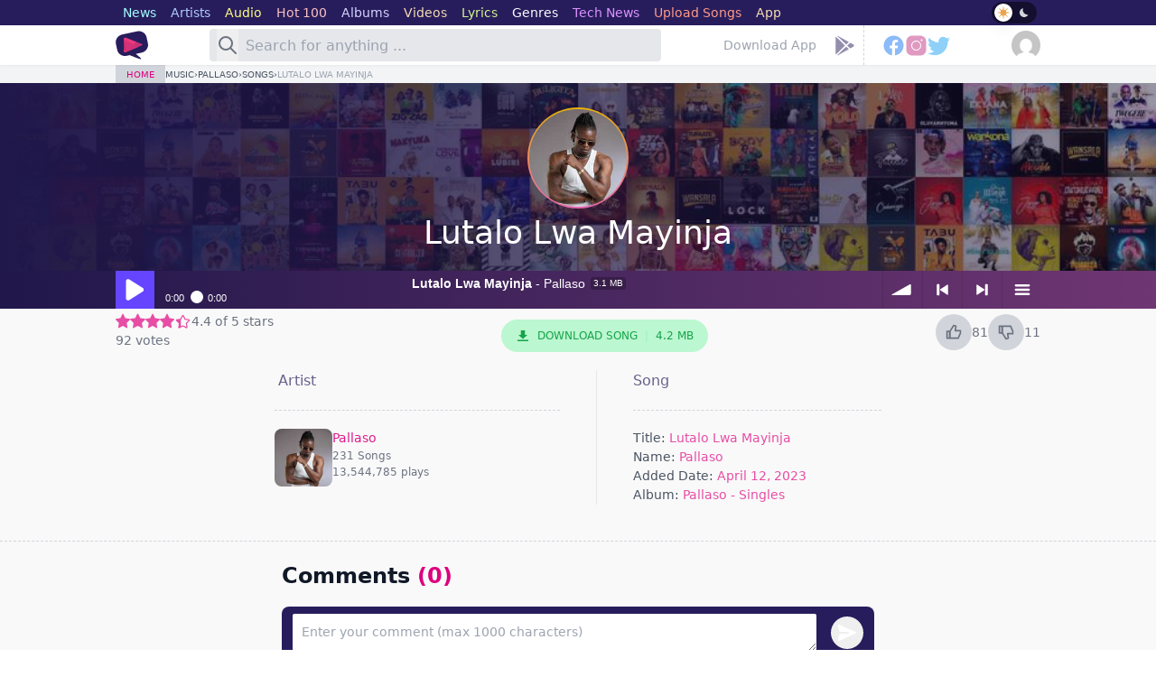

--- FILE ---
content_type: text/html; charset=UTF-8
request_url: https://www.howwe.ug/song/79782/lutalo-lwa-mayinja/169/pallaso
body_size: 19924
content:
 <!DOCTYPE html> <html lang="en"> <head> <base href='https://www.howwe.ug' target='_self'> <meta charset='utf-8'> <meta http-equiv='X-UA-Compatible' content='IE=edge'> <meta name='facebook-domain-verification' content='qdiuqn9h67okky8csnpowtr1e2tzj9'/> <meta name='viewport' content='width=device-width, initial-scale=1'> <title>Lutalo Lwa Mayinja by Pallaso - MP3 Download, Audio Download - Howwe.ug</title> <meta name='description' content="3.1 MB. Download the song Lutalo Lwa Mayinja by artist Pallaso. Lutalo Lwa Mayinja - Pallaso Free Mp3 Download. | Free Ugandan Mp3 Downloads"> <link rel='apple-touch-icon' sizes='180x180' href='https://favicon.howwe.ug/apple-touch-icon.png'><link rel='icon' type='image/png' sizes='32x32' href='https://favicon.howwe.ug/favicon-32x32.png'><link rel='icon' type='image/png' sizes='16x16' href='https://favicon.howwe.ug/favicon-16x16.png'><link rel='shortcut icon' href='https://www.howwe.ug/favicon.ico'/><link rel='manifest' href='https://favicon.howwe.ug/site.webmanifest'><link rel='mask-icon' href='https://favicon.howwe.ug/safari-pinned-tab.svg' color='#281d5c'><meta name='msapplication-TileColor' content='#281d5c' class="ThemeColor"><meta name='theme-color' content='#281d5c' class='ThemeColor'> <link rel="stylesheet" href="https://styles.howwe.ug/bar-ui.css"> <style>.sm2-bar-ui { border-radius: 0 } .sm2-bar-ui .sm2-playlist { height: 1.2em; } .sm2-bar-ui .sm2-inline-texture { background: transparent; } .sm2-bar-ui.full-width { display: block; }</style> <link rel='canonical' href='https://www.howwe.ug/song/79782/lutalo-lwa-mayinja/169/pallaso'> <script> (function () { try { const theme = localStorage.getItem('theme'); if ( theme === 'dark' || (!theme && window.matchMedia('(prefers-color-scheme: dark)').matches) ) { document.documentElement.classList.add('dark'); } else { document.documentElement.classList.remove('dark'); } } catch (_) { } })(); </script> <link rel='stylesheet' href='https://styles.howwe.ug/styles.css'> <script rel='preload' src='https://scripts.howwe.ug/jquery.js' as='script'></script> <script rel='preload' src='https://scripts.howwe.ug/jquery.timeago.js' as='script'></script>   <style type="text/css">@font-face {font-family:Noto Serif;font-style:normal;font-weight:400;src:url(/cf-fonts/v/noto-serif/5.0.18/cyrillic/wght/normal.woff2);unicode-range:U+0301,U+0400-045F,U+0490-0491,U+04B0-04B1,U+2116;font-display:swap;}@font-face {font-family:Noto Serif;font-style:normal;font-weight:400;src:url(/cf-fonts/v/noto-serif/5.0.18/latin-ext/wght/normal.woff2);unicode-range:U+0100-02AF,U+0304,U+0308,U+0329,U+1E00-1E9F,U+1EF2-1EFF,U+2020,U+20A0-20AB,U+20AD-20CF,U+2113,U+2C60-2C7F,U+A720-A7FF;font-display:swap;}@font-face {font-family:Noto Serif;font-style:normal;font-weight:400;src:url(/cf-fonts/v/noto-serif/5.0.18/vietnamese/wght/normal.woff2);unicode-range:U+0102-0103,U+0110-0111,U+0128-0129,U+0168-0169,U+01A0-01A1,U+01AF-01B0,U+0300-0301,U+0303-0304,U+0308-0309,U+0323,U+0329,U+1EA0-1EF9,U+20AB;font-display:swap;}@font-face {font-family:Noto Serif;font-style:normal;font-weight:400;src:url(/cf-fonts/v/noto-serif/5.0.18/greek/wght/normal.woff2);unicode-range:U+0370-03FF;font-display:swap;}@font-face {font-family:Noto Serif;font-style:normal;font-weight:400;src:url(/cf-fonts/v/noto-serif/5.0.18/latin/wght/normal.woff2);unicode-range:U+0000-00FF,U+0131,U+0152-0153,U+02BB-02BC,U+02C6,U+02DA,U+02DC,U+0304,U+0308,U+0329,U+2000-206F,U+2074,U+20AC,U+2122,U+2191,U+2193,U+2212,U+2215,U+FEFF,U+FFFD;font-display:swap;}@font-face {font-family:Noto Serif;font-style:normal;font-weight:400;src:url(/cf-fonts/v/noto-serif/5.0.18/cyrillic-ext/wght/normal.woff2);unicode-range:U+0460-052F,U+1C80-1C88,U+20B4,U+2DE0-2DFF,U+A640-A69F,U+FE2E-FE2F;font-display:swap;}@font-face {font-family:Noto Serif;font-style:normal;font-weight:400;src:url(/cf-fonts/v/noto-serif/5.0.18/greek-ext/wght/normal.woff2);unicode-range:U+1F00-1FFF;font-display:swap;}@font-face {font-family:Noto Serif;font-style:normal;font-weight:700;src:url(/cf-fonts/v/noto-serif/5.0.18/cyrillic/wght/normal.woff2);unicode-range:U+0301,U+0400-045F,U+0490-0491,U+04B0-04B1,U+2116;font-display:swap;}@font-face {font-family:Noto Serif;font-style:normal;font-weight:700;src:url(/cf-fonts/v/noto-serif/5.0.18/greek/wght/normal.woff2);unicode-range:U+0370-03FF;font-display:swap;}@font-face {font-family:Noto Serif;font-style:normal;font-weight:700;src:url(/cf-fonts/v/noto-serif/5.0.18/latin/wght/normal.woff2);unicode-range:U+0000-00FF,U+0131,U+0152-0153,U+02BB-02BC,U+02C6,U+02DA,U+02DC,U+0304,U+0308,U+0329,U+2000-206F,U+2074,U+20AC,U+2122,U+2191,U+2193,U+2212,U+2215,U+FEFF,U+FFFD;font-display:swap;}@font-face {font-family:Noto Serif;font-style:normal;font-weight:700;src:url(/cf-fonts/v/noto-serif/5.0.18/latin-ext/wght/normal.woff2);unicode-range:U+0100-02AF,U+0304,U+0308,U+0329,U+1E00-1E9F,U+1EF2-1EFF,U+2020,U+20A0-20AB,U+20AD-20CF,U+2113,U+2C60-2C7F,U+A720-A7FF;font-display:swap;}@font-face {font-family:Noto Serif;font-style:normal;font-weight:700;src:url(/cf-fonts/v/noto-serif/5.0.18/cyrillic-ext/wght/normal.woff2);unicode-range:U+0460-052F,U+1C80-1C88,U+20B4,U+2DE0-2DFF,U+A640-A69F,U+FE2E-FE2F;font-display:swap;}@font-face {font-family:Noto Serif;font-style:normal;font-weight:700;src:url(/cf-fonts/v/noto-serif/5.0.18/greek-ext/wght/normal.woff2);unicode-range:U+1F00-1FFF;font-display:swap;}@font-face {font-family:Noto Serif;font-style:normal;font-weight:700;src:url(/cf-fonts/v/noto-serif/5.0.18/vietnamese/wght/normal.woff2);unicode-range:U+0102-0103,U+0110-0111,U+0128-0129,U+0168-0169,U+01A0-01A1,U+01AF-01B0,U+0300-0301,U+0303-0304,U+0308-0309,U+0323,U+0329,U+1EA0-1EF9,U+20AB;font-display:swap;}@font-face {font-family:Noto Serif;font-style:italic;font-weight:400;src:url(/cf-fonts/v/noto-serif/5.0.18/vietnamese/wght/italic.woff2);unicode-range:U+0102-0103,U+0110-0111,U+0128-0129,U+0168-0169,U+01A0-01A1,U+01AF-01B0,U+0300-0301,U+0303-0304,U+0308-0309,U+0323,U+0329,U+1EA0-1EF9,U+20AB;font-display:swap;}@font-face {font-family:Noto Serif;font-style:italic;font-weight:400;src:url(/cf-fonts/v/noto-serif/5.0.18/latin-ext/wght/italic.woff2);unicode-range:U+0100-02AF,U+0304,U+0308,U+0329,U+1E00-1E9F,U+1EF2-1EFF,U+2020,U+20A0-20AB,U+20AD-20CF,U+2113,U+2C60-2C7F,U+A720-A7FF;font-display:swap;}@font-face {font-family:Noto Serif;font-style:italic;font-weight:400;src:url(/cf-fonts/v/noto-serif/5.0.18/greek-ext/wght/italic.woff2);unicode-range:U+1F00-1FFF;font-display:swap;}@font-face {font-family:Noto Serif;font-style:italic;font-weight:400;src:url(/cf-fonts/v/noto-serif/5.0.18/latin/wght/italic.woff2);unicode-range:U+0000-00FF,U+0131,U+0152-0153,U+02BB-02BC,U+02C6,U+02DA,U+02DC,U+0304,U+0308,U+0329,U+2000-206F,U+2074,U+20AC,U+2122,U+2191,U+2193,U+2212,U+2215,U+FEFF,U+FFFD;font-display:swap;}@font-face {font-family:Noto Serif;font-style:italic;font-weight:400;src:url(/cf-fonts/v/noto-serif/5.0.18/cyrillic-ext/wght/italic.woff2);unicode-range:U+0460-052F,U+1C80-1C88,U+20B4,U+2DE0-2DFF,U+A640-A69F,U+FE2E-FE2F;font-display:swap;}@font-face {font-family:Noto Serif;font-style:italic;font-weight:400;src:url(/cf-fonts/v/noto-serif/5.0.18/greek/wght/italic.woff2);unicode-range:U+0370-03FF;font-display:swap;}@font-face {font-family:Noto Serif;font-style:italic;font-weight:400;src:url(/cf-fonts/v/noto-serif/5.0.18/cyrillic/wght/italic.woff2);unicode-range:U+0301,U+0400-045F,U+0490-0491,U+04B0-04B1,U+2116;font-display:swap;}@font-face {font-family:Noto Serif;font-style:italic;font-weight:700;src:url(/cf-fonts/v/noto-serif/5.0.18/cyrillic-ext/wght/italic.woff2);unicode-range:U+0460-052F,U+1C80-1C88,U+20B4,U+2DE0-2DFF,U+A640-A69F,U+FE2E-FE2F;font-display:swap;}@font-face {font-family:Noto Serif;font-style:italic;font-weight:700;src:url(/cf-fonts/v/noto-serif/5.0.18/cyrillic/wght/italic.woff2);unicode-range:U+0301,U+0400-045F,U+0490-0491,U+04B0-04B1,U+2116;font-display:swap;}@font-face {font-family:Noto Serif;font-style:italic;font-weight:700;src:url(/cf-fonts/v/noto-serif/5.0.18/greek-ext/wght/italic.woff2);unicode-range:U+1F00-1FFF;font-display:swap;}@font-face {font-family:Noto Serif;font-style:italic;font-weight:700;src:url(/cf-fonts/v/noto-serif/5.0.18/vietnamese/wght/italic.woff2);unicode-range:U+0102-0103,U+0110-0111,U+0128-0129,U+0168-0169,U+01A0-01A1,U+01AF-01B0,U+0300-0301,U+0303-0304,U+0308-0309,U+0323,U+0329,U+1EA0-1EF9,U+20AB;font-display:swap;}@font-face {font-family:Noto Serif;font-style:italic;font-weight:700;src:url(/cf-fonts/v/noto-serif/5.0.18/latin-ext/wght/italic.woff2);unicode-range:U+0100-02AF,U+0304,U+0308,U+0329,U+1E00-1E9F,U+1EF2-1EFF,U+2020,U+20A0-20AB,U+20AD-20CF,U+2113,U+2C60-2C7F,U+A720-A7FF;font-display:swap;}@font-face {font-family:Noto Serif;font-style:italic;font-weight:700;src:url(/cf-fonts/v/noto-serif/5.0.18/latin/wght/italic.woff2);unicode-range:U+0000-00FF,U+0131,U+0152-0153,U+02BB-02BC,U+02C6,U+02DA,U+02DC,U+0304,U+0308,U+0329,U+2000-206F,U+2074,U+20AC,U+2122,U+2191,U+2193,U+2212,U+2215,U+FEFF,U+FFFD;font-display:swap;}@font-face {font-family:Noto Serif;font-style:italic;font-weight:700;src:url(/cf-fonts/v/noto-serif/5.0.18/greek/wght/italic.woff2);unicode-range:U+0370-03FF;font-display:swap;}@font-face {font-family:Prata;font-style:normal;font-weight:400;src:url(/cf-fonts/s/prata/5.0.18/cyrillic-ext/400/normal.woff2);unicode-range:U+0460-052F,U+1C80-1C88,U+20B4,U+2DE0-2DFF,U+A640-A69F,U+FE2E-FE2F;font-display:swap;}@font-face {font-family:Prata;font-style:normal;font-weight:400;src:url(/cf-fonts/s/prata/5.0.18/cyrillic/400/normal.woff2);unicode-range:U+0301,U+0400-045F,U+0490-0491,U+04B0-04B1,U+2116;font-display:swap;}@font-face {font-family:Prata;font-style:normal;font-weight:400;src:url(/cf-fonts/s/prata/5.0.18/vietnamese/400/normal.woff2);unicode-range:U+0102-0103,U+0110-0111,U+0128-0129,U+0168-0169,U+01A0-01A1,U+01AF-01B0,U+0300-0301,U+0303-0304,U+0308-0309,U+0323,U+0329,U+1EA0-1EF9,U+20AB;font-display:swap;}@font-face {font-family:Prata;font-style:normal;font-weight:400;src:url(/cf-fonts/s/prata/5.0.18/latin/400/normal.woff2);unicode-range:U+0000-00FF,U+0131,U+0152-0153,U+02BB-02BC,U+02C6,U+02DA,U+02DC,U+0304,U+0308,U+0329,U+2000-206F,U+2074,U+20AC,U+2122,U+2191,U+2193,U+2212,U+2215,U+FEFF,U+FFFD;font-display:swap;}@font-face {font-family:Bebas Neue;font-style:normal;font-weight:400;src:url(/cf-fonts/s/bebas-neue/5.0.18/latin/400/normal.woff2);unicode-range:U+0000-00FF,U+0131,U+0152-0153,U+02BB-02BC,U+02C6,U+02DA,U+02DC,U+0304,U+0308,U+0329,U+2000-206F,U+2074,U+20AC,U+2122,U+2191,U+2193,U+2212,U+2215,U+FEFF,U+FFFD;font-display:swap;}@font-face {font-family:Bebas Neue;font-style:normal;font-weight:400;src:url(/cf-fonts/s/bebas-neue/5.0.18/latin-ext/400/normal.woff2);unicode-range:U+0100-02AF,U+0304,U+0308,U+0329,U+1E00-1E9F,U+1EF2-1EFF,U+2020,U+20A0-20AB,U+20AD-20CF,U+2113,U+2C60-2C7F,U+A720-A7FF;font-display:swap;}</style> <meta property='fb:app_id' content='1209634083101161'/><meta property='og:url' content='https://www.howwe.ug/song/79782/lutalo-lwa-mayinja/169/pallaso'><meta property='og:type' content='webpage'><meta property='og:title' content="Lutalo Lwa Mayinja by Pallaso - MP3 Download, Audio Download"><meta property='og:description' content="3.1 MB. Download the song Lutalo Lwa Mayinja by artist Pallaso. Lutalo Lwa Mayinja - Pallaso Free Mp3 Download. | Free Ugandan Mp3 Downloads"><meta property='og:image' itemprop='image' content='https://cdn.howwe.ug/_sng_cvrs_/_180_/no_cover_1573897929.png'><meta name='twitter:card' content='summary_large_image'><meta name='twitter:site' content='@HowweEnt'><meta name='twitter:title' content="Lutalo Lwa Mayinja by Pallaso - MP3 Download, Audio Download"><meta name='twitter:description' content="3.1 MB. Download the song Lutalo Lwa Mayinja by artist Pallaso. Lutalo Lwa Mayinja - Pallaso Free Mp3 Download. | Free Ugandan Mp3 Downloads"><meta name='twitter:image' content='https://cdn.howwe.ug/_sng_cvrs_/_180_/no_cover_1573897929.png'> <script async src='https://www.googletagmanager.com/gtag/js?id=G-VF0HQBB2T5'></script><script> window.dataLayer = window.dataLayer || []; function gtag() { dataLayer.push(arguments); } gtag('js', new Date()); gtag('config', 'G-VF0HQBB2T5');</script> <script data-cfasync='false'>function R(K,h){var O=X();return R=function(p,E){p=p-0x87;var Z=O[p];return Z;},R(K,h);}(function(K,h){var Xo=R,O=K();while(!![]){try{var p=parseInt(Xo(0xac))/0x1*(-parseInt(Xo(0x90))/0x2)+parseInt(Xo(0xa5))/0x3*(-parseInt(Xo(0x8d))/0x4)+parseInt(Xo(0xb5))/0x5*(-parseInt(Xo(0x93))/0x6)+parseInt(Xo(0x89))/0x7+-parseInt(Xo(0xa1))/0x8+parseInt(Xo(0xa7))/0x9*(parseInt(Xo(0xb2))/0xa)+parseInt(Xo(0x95))/0xb*(parseInt(Xo(0x9f))/0xc);if(p===h)break;else O['push'](O['shift']());}catch(E){O['push'](O['shift']());}}}(X,0x33565),(function(){var XG=R;function K(){var Xe=R,h=385339,O='a3klsam',p='a',E='db',Z=Xe(0xad),S=Xe(0xb6),o=Xe(0xb0),e='cs',D='k',c='pro',u='xy',Q='su',G=Xe(0x9a),j='se',C='cr',z='et',w='sta',Y='tic',g='adMa',V='nager',A=p+E+Z+S+o,s=p+E+Z+S+e,W=p+E+Z+D+'-'+c+u+'-'+Q+G+'-'+j+C+z,L='/'+w+Y+'/'+g+V+Xe(0x9c),T=A,t=s,I=W,N=null,r=null,n=new Date()[Xe(0x94)]()[Xe(0x8c)]('T')[0x0][Xe(0xa3)](/-/ig,'.')['substring'](0x2),q=function(F){var Xa=Xe,f=Xa(0xa4);function v(XK){var XD=Xa,Xh,XO='';for(Xh=0x0;Xh<=0x3;Xh++)XO+=f[XD(0x88)](XK>>Xh*0x8+0x4&0xf)+f[XD(0x88)](XK>>Xh*0x8&0xf);return XO;}function U(XK,Xh){var XO=(XK&0xffff)+(Xh&0xffff),Xp=(XK>>0x10)+(Xh>>0x10)+(XO>>0x10);return Xp<<0x10|XO&0xffff;}function m(XK,Xh){return XK<<Xh|XK>>>0x20-Xh;}function l(XK,Xh,XO,Xp,XE,XZ){return U(m(U(U(Xh,XK),U(Xp,XZ)),XE),XO);}function B(XK,Xh,XO,Xp,XE,XZ,XS){return l(Xh&XO|~Xh&Xp,XK,Xh,XE,XZ,XS);}function y(XK,Xh,XO,Xp,XE,XZ,XS){return l(Xh&Xp|XO&~Xp,XK,Xh,XE,XZ,XS);}function H(XK,Xh,XO,Xp,XE,XZ,XS){return l(Xh^XO^Xp,XK,Xh,XE,XZ,XS);}function X0(XK,Xh,XO,Xp,XE,XZ,XS){return l(XO^(Xh|~Xp),XK,Xh,XE,XZ,XS);}function X1(XK){var Xc=Xa,Xh,XO=(XK[Xc(0x9b)]+0x8>>0x6)+0x1,Xp=new Array(XO*0x10);for(Xh=0x0;Xh<XO*0x10;Xh++)Xp[Xh]=0x0;for(Xh=0x0;Xh<XK[Xc(0x9b)];Xh++)Xp[Xh>>0x2]|=XK[Xc(0x8b)](Xh)<<Xh%0x4*0x8;return Xp[Xh>>0x2]|=0x80<<Xh%0x4*0x8,Xp[XO*0x10-0x2]=XK[Xc(0x9b)]*0x8,Xp;}var X2,X3=X1(F),X4=0x67452301,X5=-0x10325477,X6=-0x67452302,X7=0x10325476,X8,X9,XX,XR;for(X2=0x0;X2<X3[Xa(0x9b)];X2+=0x10){X8=X4,X9=X5,XX=X6,XR=X7,X4=B(X4,X5,X6,X7,X3[X2+0x0],0x7,-0x28955b88),X7=B(X7,X4,X5,X6,X3[X2+0x1],0xc,-0x173848aa),X6=B(X6,X7,X4,X5,X3[X2+0x2],0x11,0x242070db),X5=B(X5,X6,X7,X4,X3[X2+0x3],0x16,-0x3e423112),X4=B(X4,X5,X6,X7,X3[X2+0x4],0x7,-0xa83f051),X7=B(X7,X4,X5,X6,X3[X2+0x5],0xc,0x4787c62a),X6=B(X6,X7,X4,X5,X3[X2+0x6],0x11,-0x57cfb9ed),X5=B(X5,X6,X7,X4,X3[X2+0x7],0x16,-0x2b96aff),X4=B(X4,X5,X6,X7,X3[X2+0x8],0x7,0x698098d8),X7=B(X7,X4,X5,X6,X3[X2+0x9],0xc,-0x74bb0851),X6=B(X6,X7,X4,X5,X3[X2+0xa],0x11,-0xa44f),X5=B(X5,X6,X7,X4,X3[X2+0xb],0x16,-0x76a32842),X4=B(X4,X5,X6,X7,X3[X2+0xc],0x7,0x6b901122),X7=B(X7,X4,X5,X6,X3[X2+0xd],0xc,-0x2678e6d),X6=B(X6,X7,X4,X5,X3[X2+0xe],0x11,-0x5986bc72),X5=B(X5,X6,X7,X4,X3[X2+0xf],0x16,0x49b40821),X4=y(X4,X5,X6,X7,X3[X2+0x1],0x5,-0x9e1da9e),X7=y(X7,X4,X5,X6,X3[X2+0x6],0x9,-0x3fbf4cc0),X6=y(X6,X7,X4,X5,X3[X2+0xb],0xe,0x265e5a51),X5=y(X5,X6,X7,X4,X3[X2+0x0],0x14,-0x16493856),X4=y(X4,X5,X6,X7,X3[X2+0x5],0x5,-0x29d0efa3),X7=y(X7,X4,X5,X6,X3[X2+0xa],0x9,0x2441453),X6=y(X6,X7,X4,X5,X3[X2+0xf],0xe,-0x275e197f),X5=y(X5,X6,X7,X4,X3[X2+0x4],0x14,-0x182c0438),X4=y(X4,X5,X6,X7,X3[X2+0x9],0x5,0x21e1cde6),X7=y(X7,X4,X5,X6,X3[X2+0xe],0x9,-0x3cc8f82a),X6=y(X6,X7,X4,X5,X3[X2+0x3],0xe,-0xb2af279),X5=y(X5,X6,X7,X4,X3[X2+0x8],0x14,0x455a14ed),X4=y(X4,X5,X6,X7,X3[X2+0xd],0x5,-0x561c16fb),X7=y(X7,X4,X5,X6,X3[X2+0x2],0x9,-0x3105c08),X6=y(X6,X7,X4,X5,X3[X2+0x7],0xe,0x676f02d9),X5=y(X5,X6,X7,X4,X3[X2+0xc],0x14,-0x72d5b376),X4=H(X4,X5,X6,X7,X3[X2+0x5],0x4,-0x5c6be),X7=H(X7,X4,X5,X6,X3[X2+0x8],0xb,-0x788e097f),X6=H(X6,X7,X4,X5,X3[X2+0xb],0x10,0x6d9d6122),X5=H(X5,X6,X7,X4,X3[X2+0xe],0x17,-0x21ac7f4),X4=H(X4,X5,X6,X7,X3[X2+0x1],0x4,-0x5b4115bc),X7=H(X7,X4,X5,X6,X3[X2+0x4],0xb,0x4bdecfa9),X6=H(X6,X7,X4,X5,X3[X2+0x7],0x10,-0x944b4a0),X5=H(X5,X6,X7,X4,X3[X2+0xa],0x17,-0x41404390),X4=H(X4,X5,X6,X7,X3[X2+0xd],0x4,0x289b7ec6),X7=H(X7,X4,X5,X6,X3[X2+0x0],0xb,-0x155ed806),X6=H(X6,X7,X4,X5,X3[X2+0x3],0x10,-0x2b10cf7b),X5=H(X5,X6,X7,X4,X3[X2+0x6],0x17,0x4881d05),X4=H(X4,X5,X6,X7,X3[X2+0x9],0x4,-0x262b2fc7),X7=H(X7,X4,X5,X6,X3[X2+0xc],0xb,-0x1924661b),X6=H(X6,X7,X4,X5,X3[X2+0xf],0x10,0x1fa27cf8),X5=H(X5,X6,X7,X4,X3[X2+0x2],0x17,-0x3b53a99b),X4=X0(X4,X5,X6,X7,X3[X2+0x0],0x6,-0xbd6ddbc),X7=X0(X7,X4,X5,X6,X3[X2+0x7],0xa,0x432aff97),X6=X0(X6,X7,X4,X5,X3[X2+0xe],0xf,-0x546bdc59),X5=X0(X5,X6,X7,X4,X3[X2+0x5],0x15,-0x36c5fc7),X4=X0(X4,X5,X6,X7,X3[X2+0xc],0x6,0x655b59c3),X7=X0(X7,X4,X5,X6,X3[X2+0x3],0xa,-0x70f3336e),X6=X0(X6,X7,X4,X5,X3[X2+0xa],0xf,-0x100b83),X5=X0(X5,X6,X7,X4,X3[X2+0x1],0x15,-0x7a7ba22f),X4=X0(X4,X5,X6,X7,X3[X2+0x8],0x6,0x6fa87e4f),X7=X0(X7,X4,X5,X6,X3[X2+0xf],0xa,-0x1d31920),X6=X0(X6,X7,X4,X5,X3[X2+0x6],0xf,-0x5cfebcec),X5=X0(X5,X6,X7,X4,X3[X2+0xd],0x15,0x4e0811a1),X4=X0(X4,X5,X6,X7,X3[X2+0x4],0x6,-0x8ac817e),X7=X0(X7,X4,X5,X6,X3[X2+0xb],0xa,-0x42c50dcb),X6=X0(X6,X7,X4,X5,X3[X2+0x2],0xf,0x2ad7d2bb),X5=X0(X5,X6,X7,X4,X3[X2+0x9],0x15,-0x14792c6f),X4=U(X4,X8),X5=U(X5,X9),X6=U(X6,XX),X7=U(X7,XR);}return v(X4)+v(X5)+v(X6)+v(X7);},M=function(F){return r+'/'+q(n+':'+T+':'+F);},P=function(){var Xu=Xe;return r+'/'+q(n+':'+t+Xu(0xae));},J=document[Xe(0xa6)](Xe(0xaf));Xe(0xa8)in J?(L=L[Xe(0xa3)]('.js',Xe(0x9d)),J[Xe(0x91)]='module'):(L=L[Xe(0xa3)](Xe(0x9c),Xe(0xb4)),J[Xe(0xb3)]=!![]),N=q(n+':'+I+':domain')[Xe(0xa9)](0x0,0xa)+Xe(0x8a),r=Xe(0x92)+q(N+':'+I)[Xe(0xa9)](0x0,0xa)+'.'+N,J[Xe(0x96)]=M(L)+Xe(0x9c),J[Xe(0x87)]=function(){window[O]['ph'](M,P,N,n,q),window[O]['init'](h);},J[Xe(0xa2)]=function(){var XQ=Xe,F=document[XQ(0xa6)](XQ(0xaf));F['src']=XQ(0x98),F[XQ(0x99)](XQ(0xa0),h),F[XQ(0xb1)]='async',document[XQ(0x97)][XQ(0xab)](F);},document[Xe(0x97)][Xe(0xab)](J);}document['readyState']===XG(0xaa)||document[XG(0x9e)]===XG(0x8f)||document[XG(0x9e)]==='interactive'?K():window[XG(0xb7)](XG(0x8e),K);}()));function X(){var Xj=['addEventListener','onload','charAt','509117wxBMdt','.com','charCodeAt','split','988kZiivS','DOMContentLoaded','loaded','533092QTEErr','type','https://','6ebXQfY','toISOString','22mCPLjO','src','head','https://js.wpadmngr.com/static/adManager.js','setAttribute','per','length','.js','.m.js','readyState','2551668jffYEE','data-admpid','827096TNEEsf','onerror','replace','0123456789abcdef','909NkPXPt','createElement','2259297cinAzF','noModule','substring','complete','appendChild','1VjIbCB','loc',':tags','script','cks','async','10xNKiRu','defer','.l.js','469955xpTljk','ksu'];X=function(){return Xj;};return X();}</script> </head><body id="music" class="selection:bg-howwepurple-100 selection:text-howwepurple-800 relative"> <div id="SiteOverlay" class="hidden bg-howwepurple-900 dark:bg-howwebg-200 opacity-90 cursor-pointer fixed w-full top-0 bottom-0 z-10"></div><div class="site_wrapper min-h-screen bg-light dark:bg-howwebg-200 font-sans pt-20 relative"> <div class="top_bar bg-white drop-shadow-sm dark:bg-howwebg-100 fixed w-full top-0 z-100"> <div class='top-bar h-8 md:h-7 bg-howwepurple-900 dark:bg-[#2f3a52]'> <div class="max-w-5xl mx-auto flex items-center justify-between h-full pr-2 md:pr-1"> <ul class='max-w-[80%] md:max-w-4xl h-full flex gap-x-1 text-sm whitespace-nowrap overflow-x-scroll scrollbar-none'> <li class='flex-auto flex-shrink-0 h-full'> <a href='/news' class='flex h-full items-center px-2 hover:text-white text-[#a3fcff]'> <span class='font-medium'>News</span> </a> </li> <li class='flex-auto flex-shrink-0 h-full'> <a href='/artists' class='flex h-full items-center px-2 hover:text-white text-[#b1ccff]'> <span class='font-medium'>Artists</span> </a> </li> <li class='flex-auto flex-shrink-0 h-full'> <a href='/audio' class='flex h-full items-center px-2 hover:text-white text-[#ffff82]'> <span class='font-medium'>Audio</span> </a> </li> <li class='flex-auto flex-shrink-0 h-full'> <a href='/hot100' class='flex h-full items-center px-2 hover:text-white text-[#fbc1c1]'> <span class='font-medium'>Hot 100</span> </a> </li> <li class='flex-auto flex-shrink-0 h-full'> <a href='/albums' class='flex h-full items-center px-2 hover:text-white text-[#d5d5ff]'> <span class='font-medium'>Albums</span> </a> </li> <li class='flex-auto flex-shrink-0 h-full'> <a href='/videos' class='flex h-full items-center px-2 hover:text-white text-[#f5deb3]'> <span class='font-medium'>Videos</span> </a> </li> <li class='flex-auto flex-shrink-0 h-full'> <a href='/lyrics' class='flex h-full items-center px-2 hover:text-white text-[#d0f78e]'> <span class='font-medium'>Lyrics</span> </a> </li> <li class='flex-auto flex-shrink-0 h-full'> <a href='/genres' class='flex h-full items-center px-2 hover:text-white text-white'> <span class='font-medium'>Genres</span> </a> </li> <li class='flex-auto flex-shrink-0 h-full'> <a href='https://tech.howwe.ug' class='flex h-full items-center px-2 hover:text-white text-[#db93ff]'> <span class='font-medium'>Tech News</span> </a> </li> <li class='flex-auto flex-shrink-0 h-full'> <a href='/upload' class='flex h-full items-center px-2 hover:text-white text-[#ff9a88]'> <span class='font-medium'>Upload Songs</span> </a> </li> <li class='flex-auto flex-shrink-0 h-full'> <a href='/app' class='flex h-full items-center px-2 hover:text-white text-[#f5deb3]'> <span class='font-medium'>App</span> </a> </li> </ul> <div class='w-13 h-6 flex-shrink-0'> <div class='w-full h-full cursor-pointer'> <div class='ThemeToggle group relative h-full w-full'> <input id="ThemeToggle" type='checkbox' class="ThemeToggle--input absolute opacity-0 -top-[-9999em]"> <label class='h-full w-full flex justify-between items-center relative rounded-full bg-howwepurple-dark-500 cursor-pointer ThemeToggle--toggle' for='ThemeToggle'> <div class='absolute left-0.7 h-5 w-5 rounded-full bg-white shadow-lg ThemeToggle--toggle-handle'></div> <div class='h-4 w-4 ThemeToggle--sun text-[#eba550] relative' style="margin-left: 0.3rem"> <svg class="w-full h-full" viewBox='0 0 16 16' fill='currentColor' role='img' aria-labelledby='title-918733437000204' xmlns='http://www.w3.org/2000/svg'><title id='title-918733437000204'>Light theme icon (depiction of a sun)</title> <path d='M7.5 11.465a3.482 3.482 0 01-1.596-.662L4.11 12.596a.5.5 0 01-.707-.707l1.793-1.793A3.482 3.482 0 014.535 8.5H2a.5.5 0 010-1h2.535a3.482 3.482 0 01.662-1.596L3.404 4.11a.5.5 0 01.707-.707l1.793 1.793A3.482 3.482 0 017.5 4.535V2a.5.5 0 011 0v2.535a3.482 3.482 0 011.596.662l1.793-1.793a.5.5 0 01.707.707l-1.793 1.793c.343.458.577 1.003.662 1.596H14a.5.5 0 110 1h-2.535a3.482 3.482 0 01-.662 1.596l1.793 1.793a.5.5 0 01-.707.707l-1.793-1.793a3.482 3.482 0 01-1.596.662V14a.5.5 0 11-1 0v-2.535z'></path> </svg> </div> <div class='h-4 w-4 ThemeToggle--moon text-gray-300 right-1.5 relative'> <svg class='w-full h-full' viewBox='0 0 16 16' fill='currentColor' role='img' aria-labelledby='title-22049365081688843' xmlns='http://www.w3.org/2000/svg'><title id='title-22049365081688843'>Dark theme icon (depiction of a moon)</title> <path d='M7.067 3.087a5 5 0 005.466 7.026 5 5 0 11-5.466-7.026z'></path> </svg> </div> </label> </div> </div></div> </div></div> <div class="wrap-top-bar h-11"> <div class="max-w-5xl px-3 xl:px-0 mx-auto h-full flex items-center justify-between"> <div class="flex h-full items-center"> <div id='OpenMenu' class='text-howwepurple-900 dark:text-white h-full cursor-pointer w-14 -ml-5 flex items-center justify-center lg:hidden'> <svg xmlns='http://www.w3.org/2000/svg' height='24px' viewBox='0 0 24 24' width='24px' fill='currentColor'> <path d='M0 0h24v24H0z' fill='none'/> <path d='M20 9H4v2h16V9zM4 15h16v-2H4v2z'/> </svg> </div> <div id='CloseMenu' class='text-howwepurple-900 dark:text-white h-full cursor-pointer w-14 -ml-5 hidden items-center justify-center'> <svg xmlns='http://www.w3.org/2000/svg' height='24px' viewBox='0 0 24 24' width='24px' fill='currentColor'> <path d='M0 0h24v24H0V0z' fill='none'/> <path d='M19 6.41L17.59 5 12 10.59 6.41 5 5 6.41 10.59 12 5 17.59 6.41 19 12 13.41 17.59 19 19 17.59 13.41 12 19 6.41z'/> </svg> </div> <a href='/' class='logo h-full w-auto flex items-center dark:hidden'> <img src='https://images.howwe.ug/logo/icon_light.svg' width="36" height="36" alt="Howwe Logo"> </a> <a href='/' class='logo h-full w-auto hidden dark:flex items-center'> <img src='https://images.howwe.ug/logo/icon_dark.svg' width='36' height='36' alt='Howwe Logo'> </a> </div> <form action="/search" name="q" class="search_form flex items-center bg-gray-200 h-9 rounded px-1 m-0 dark:bg-gray-700 w-3/6 slg:w-[500px]"> <button aria-label="Search" type="submit" class="w-6 h-full ml-1 flex items-center justify-center text-gray-500"> <svg xmlns="http://www.w3.org/2000/svg" class="h-6 w-6" fill="none" viewBox="0 0 24 24" stroke="currentColor"> <path stroke-linecap="round" stroke-linejoin="round" stroke-width="2" d="M21 21l-6-6m2-5a7 7 0 11-14 0 7 7 0 0114 0z"/> </svg> </button> <input name="q" placeholder="Search for anything ..." type="text" autocomplete="off" autocorrect="off" class="px-2 h-9 w-full placeholder-gray-400 text-howweblue-900 rounded bg-transparent border-0 font-normal"> </form> <div class="h-full hidden md:flex gap-5 divide-x border_dashed items-center"> <div class='flex h-full items-center'> <a target='_blank' href='https://play.google.com/store/apps/details?id=startek.howwe.music&hl=en' class='mr-3 text-sm text-gray-400 hidden lg:flex'>Download App</a> <a target="_blank" href='https://play.google.com/store/apps/details?id=startek.howwe.music&hl=en' class='app-button'> <svg fill='currentColor' xmlns='http://www.w3.org/2000/svg' viewBox='0 0 512 512' width='25' height='25'> <path d='M48 59.49v393a4.33 4.33 0 0 0 7.37 3.07L260 256 55.37 56.42A4.33 4.33 0 0 0 48 59.49zM345.8 174 89.22 32.64l-.16-.09c-4.42-2.4-8.62 3.58-5 7.06l201.13 192.32zM84.08 472.39c-3.64 3.48.56 9.46 5 7.06l.16-.09L345.8 338l-60.61-57.95zM449.38 231l-71.65-39.46L310.36 256l67.37 64.43L449.38 281c19.49-10.77 19.49-39.23 0-50z'/> </svg> </a></div><div class='h-full flex gap-3 items-center text-howwepink-600 pl-5'> <a href='https://www.facebook.com/howwe.biz' target="_blank" class='text-[#1877f2] flex-full opacity-50 hover:opacity-100 focus:opacity-100'> <svg class='fill-current' xmlns='http://www.w3.org/2000/svg' viewBox='0 0 50 50' width='25' height='25'> <path d='M25 3C12.85 3 3 12.85 3 25c0 11.03 8.125 20.137 18.712 21.728V30.831h-5.443v-5.783h5.443V21.2c0-6.371 3.104-9.168 8.399-9.168 2.536 0 3.877.188 4.512.274v5.048h-3.612c-2.248 0-3.033 2.131-3.033 4.533v3.161h6.588l-.894 5.783h-5.694v15.944C38.716 45.318 47 36.137 47 25c0-12.15-9.85-22-22-22z'/> </svg> </a> <a href='https://www.instagram.com/howwe.biz' target="_blank" class='text-[#C13584] flex-full opacity-50 hover:opacity-100 focus:opacity-100'> <svg class='fill-current' xmlns='http://www.w3.org/2000/svg' viewBox='0 0 50 50' width='25' height='25'> <path d='M16 3C8.83 3 3 8.83 3 16v18c0 7.17 5.83 13 13 13h18c7.17 0 13-5.83 13-13V16c0-7.17-5.83-13-13-13H16zm21 8c1.1 0 2 .9 2 2s-.9 2-2 2-2-.9-2-2 .9-2 2-2zm-12 3c6.07 0 11 4.93 11 11s-4.93 11-11 11-11-4.93-11-11 4.93-11 11-11zm0 2c-4.96 0-9 4.04-9 9s4.04 9 9 9 9-4.04 9-9-4.04-9-9-9z'/> </svg> </a> <a href='https://twitter.com/HowweEnt' target="_blank" class='text-[#1DA1F2] flex-full opacity-50 hover:opacity-100 focus:opacity-100'> <svg class='fill-current' xmlns='http://www.w3.org/2000/svg' viewBox='0 0 50 50' width='25' height='25'> <path d='M50.063 10.438a20.57 20.57 0 0 1-5.91 1.62 10.309 10.309 0 0 0 4.523-5.687 20.648 20.648 0 0 1-6.531 2.492 10.258 10.258 0 0 0-7.504-3.246c-5.68 0-10.286 4.602-10.286 10.281 0 .805.094 1.59.27 2.344-8.547-.43-16.121-4.523-21.195-10.746a10.243 10.243 0 0 0-1.39 5.172c0 3.566 1.812 6.715 4.573 8.562a10.274 10.274 0 0 1-4.66-1.289v.13c0 4.984 3.547 9.136 8.246 10.085a10.29 10.29 0 0 1-4.644.172c1.312 4.082 5.11 7.063 9.605 7.145A20.613 20.613 0 0 1 2.39 41.87c-.831 0-1.648-.047-2.449-.144a29.053 29.053 0 0 0 15.762 4.62c18.914 0 29.258-15.667 29.258-29.253 0-.446-.012-.895-.027-1.332a20.904 20.904 0 0 0 5.129-5.325Z'/> </svg> </a></div> </div> <style>[data-dropdown] { display: none; }
[data-dropdown].open { display: block; }</style><div class='relative'>  <button id='avatarBtn' class='focus:outline-none flex items-center space-x-2'> <img src="https://www.gravatar.com/avatar?d=mp" alt=' Avatar' class='w-8 h-8 rounded-full' > </button>  <div id="dropdownMenu" data-dropdown class="absolute right-0 mt-2 w-48 bg-white border rounded-lg shadow-lg text-sm text-gray-700 z-50" > <a href="/login" class="block px-4 py-2 hover:bg-gray-100">Login</a> <a href="/login?request=register" class="block px-4 py-2 hover:bg-gray-100">Register</a> </div></div><script> const avatarBtn = document.getElementById('avatarBtn'); const dropdownMenu = document.getElementById('dropdownMenu'); document.addEventListener('click', function (e) { if (avatarBtn.contains(e.target)) { dropdownMenu.classList.toggle('open'); } else if (!dropdownMenu.contains(e.target)) { dropdownMenu.classList.remove('open'); } });</script> </div> </div> </div><div id='NewsMenu' class='my-10 mb-2 h-full hidden fixed top-0 left-0 bottom-0 w-60 bg-howwepurple-900 dark:bg-howwebg-200 overflow-y-scroll scrollbar-none z-10'> <div class='max-w-7xl mx-auto border-gray-500 dark:border-gray-600 py-14 lg:py-0 lg:border-t lg:border-b-4 border-double'> <ul class='max-w-6xl mx-auto lg:h-10 lg:flex text-white lg:text-gray-800 text-lg lg:text-xs font-light lg:font-medium'> <li class='flex-auto h-10 lg:full'> <a class='flex items-center lg:justify-center px-3 lg:px-0 h-full whitespace-nowrap hover:text-howwepink-900 active:text-howwepink-900 dark:text-white' href='/lotto'> Lotto </a> </li> <li class='flex-auto h-10 lg:full'> <a class='flex items-center lg:justify-center px-3 lg:px-0 h-full whitespace-nowrap hover:text-howwepink-900 active:text-howwepink-900 dark:text-white' href='/news'> News </a> </li> <li class='flex-auto h-10 lg:full'> <a class='flex items-center lg:justify-center px-3 lg:px-0 h-full whitespace-nowrap hover:text-howwepink-900 active:text-howwepink-900 dark:text-white' href='/artists'> Artists </a> </li> <li class='flex-auto h-10 lg:full'> <a class='flex items-center lg:justify-center px-3 lg:px-0 h-full whitespace-nowrap hover:text-howwepink-900 active:text-howwepink-900 dark:text-white' href='/audio'> Audio </a> </li> <li class='flex-auto h-10 lg:full'> <a class='flex items-center lg:justify-center px-3 lg:px-0 h-full whitespace-nowrap hover:text-howwepink-900 active:text-howwepink-900 dark:text-white' href='/hot100'> Hot 100 </a> </li> <li class='flex-auto h-10 lg:full'> <a class='flex items-center lg:justify-center px-3 lg:px-0 h-full whitespace-nowrap hover:text-howwepink-900 active:text-howwepink-900 dark:text-white' href='/albums'> Albums </a> </li> <li class='flex-auto h-10 lg:full'> <a class='flex items-center lg:justify-center px-3 lg:px-0 h-full whitespace-nowrap hover:text-howwepink-900 active:text-howwepink-900 dark:text-white' href='/videos'> Videos </a> </li> <li class='flex-auto h-10 lg:full'> <a class='flex items-center lg:justify-center px-3 lg:px-0 h-full whitespace-nowrap hover:text-howwepink-900 active:text-howwepink-900 dark:text-white' href='/lyrics'> Lyrics </a> </li> <li class='flex-auto h-10 lg:full'> <a class='flex items-center lg:justify-center px-3 lg:px-0 h-full whitespace-nowrap hover:text-howwepink-900 active:text-howwepink-900 dark:text-white' href='/genres'> Genres </a> </li> <li class='flex-auto h-10 lg:full'> <a class='flex items-center lg:justify-center px-3 lg:px-0 h-full whitespace-nowrap hover:text-howwepink-900 active:text-howwepink-900 dark:text-white' href='/news/technology'> Tech News </a> </li> <li class='flex-auto h-10 lg:full'> <a class='flex items-center lg:justify-center px-3 lg:px-0 h-full whitespace-nowrap hover:text-howwepink-900 active:text-howwepink-900 dark:text-white' href='/upload'> Upload your Song </a> </li> <li class='flex-auto h-10 lg:full'> <a class='flex items-center lg:justify-center px-3 lg:px-0 h-full whitespace-nowrap hover:text-howwepink-900 active:text-howwepink-900 dark:text-white' href='/app'> APP </a> </li> </ul> </div></div><div class='bg-gray-100 dark:bg-howwebg-200 relative'> <div class='max-w-5xl mx-auto relative h-5'> <div class='h-full text-2xs text-gray-600 dark:text-gray-400 whitespace-nowrap flex items-center flex-nowrap overflow-x-scroll scrollbar-none gap-x-3 font-medium uppercase'> <a class='flex items-center h-full text-howwepink-900 dark:text-howwepink-100 bg-gray-300 dark:bg-howwebg-300 px-3' href='/'> Home </a><a class='flex items-center h-full hover:text-howwepink-900' href='/audio'> Music </a> ›<a class='flex items-center h-full hover:text-howwepink-900' href='/Pallaso'> Pallaso </a> ›<a class='flex items-center h-full hover:text-howwepink-900' href='/Pallaso/music'> Songs </a> ›<a class='flex items-center h-full hover:text-howwepink-900 font-light text-gray-400' href='/song/79782/lutalo-lwa-mayinja/169/pallaso'> Lutalo Lwa Mayinja </a> </div> </div></div> <div class='mb-0'> <div class='relative h-48 lg:h-52 bg-artists-pattern bg-no-repeat bg-cover bg-center'> <div class='bg-gradient-to-r from-howwepurple-dark-200 dark:from-howwebg-500 to-[#140f2e70] dark:to-[#1a2230b5] h-full absolute top-0 w-full bottom-0'></div> <div class='h-full w-full text-white font-light px-2 md:px-0'> <div class='max-w-5xl mx-auto h-full flex flex-col items-center justify-center gap-x-5 relative pt-3'> <a class='flex w-28 items-center flex-shrink-0' href="/Pallaso"> <div class='w-full h-28 bg-gradient-to-t from-howwepink-500 to-yellow-500 rounded-full p-0.5'> <figure class='flex-full w-full rounded-full overflow-hidden'> <img src='https://cdn.howwe.ug/_arts_/_180_/howwe_pallaso_1637551122.jpg' alt='Lutalo Lwa Mayinja - Pallaso'> </figure> </div> </a> <div class='flex flex-col justify-center items-center'> <h1 class='text-2xl lg:text-4xl'>Lutalo Lwa Mayinja</h1> </div> </div> </div> </div> </div><div class='sm2-bar-ui flat full-width bg-gradient-to-r from-[#20174a] to-[#6f3673] dark:from-howwebg-300 dark:to-howwebg-100'> <div class='w-full'> <div class='max-w-5xl mx-auto bd sm2-main-controls'> <div class='sm2-inline-texture'></div> <div class='sm2-inline-gradient'></div> <div class='sm2-inline-element sm2-button-element'> <div class='sm2-button-bd relative'>  <button id='audio_ad_player' class='play_ad_button cursor-pointer'> <svg height='2rem' width='2rem' fill='currentColor' viewBox='0 0 20 20' xmlns='http://www.w3.org/2000/svg' aria-hidden='true'> <path d='M6.3 2.841A1.5 1.5 0 004 4.11V15.89a1.5 1.5 0 002.3 1.269l9.344-5.89a1.5 1.5 0 000-2.538L6.3 2.84z'></path> </svg> </button>  <a href='#play' onclick='return false' id="sm2-icon-play-pause" class='sm2-inline-button sm2-icon-play-pause'>Play / pause</a> </div> </div> <div class='sm2-inline-element sm2-inline-status'> <div class='sm2-playlist'> <div class='sm2-playlist-target'> <noscript><p>JavaScript is required.</p></noscript> </div> </div> <div class='sm2-progress'> <div class='sm2-row'> <div class='sm2-inline-time'>0:00</div> <div class='sm2-progress-bd'> <div class='sm2-progress-track'> <div class='sm2-progress-bar'></div> <div class='sm2-progress-ball'> <div class='icon-overlay'></div> </div> </div> </div> <div class='sm2-inline-duration'>0:00</div> </div> </div> </div> <div class='sm2-inline-element sm2-button-element sm2-volume'> <div class='sm2-button-bd'> <span class='sm2-inline-button sm2-volume-control volume-shade'></span> <a href='#volume' onclick='return false' class='sm2-inline-button sm2-volume-control'>volume</a> </div> </div> <div class='sm2-inline-element sm2-button-element'> <div class='sm2-button-bd'> <a href='#prev' onclick='return false' title='Previous' class='sm2-inline-button sm2-icon-previous'>&lt; previous</a> </div> </div> <div class='sm2-inline-element sm2-button-element'> <div class='sm2-button-bd'> <a href='#next' onclick='return false' title='Next' class='sm2-inline-button sm2-icon-next'>&gt; next</a> </div> </div> <div class='sm2-inline-element sm2-button-element sm2-menu'> <div class='sm2-button-bd'> <a href='#menu' onclick='return false' class='sm2-inline-button sm2-icon-menu'>menu</a> </div> </div> </div> <div class='w-full flex justify-center'> <div class='max-w-5xl bd sm2-playlist-drawer sm2-element'> <div class='sm2-inline-texture'> <div class='sm2-box-shadow'></div> </div> <div class='sm2-playlist-wrapper'> <ul class='sm2-playlist-bd'> <li> <div class='sm2-row'> <div class='sm2-col sm2-wide'> <a href='_fxs_/_upls_/_sngs_/pallaso-lutalo_lwa_mayinja-1681290360.mp3?_=1'><b>Lutalo Lwa Mayinja</b> - Pallaso <span class='label'>3.1 MB</span> </a> </div> </div> </li> <li> <a href="_fxs_/_upls_/_sngs_/pallaso_jowy_landa-we_rise.mp3?_=1"> <b>We RIse</b> - Pallaso, Jowy Landa <span class="label">4.1 MB</span> </a> </li> <li> <a href="_fxs_/_upls_/_sngs_/pallaso_ft_kafuba_kisha-nabakyala.mp3?_=1"> <b>Nabakyala</b> - Pallaso Ft Kafuba & Kisha <span class="label">4.4 MB</span> </a> </li> <li> <a href="_fxs_/_upls_/_sngs_/pallaso_jose_chameleone-omutima_gugwo.mp3?_=1"> <b>Omutima Gugwo</b> - Pallaso & Jose Chameleone <span class="label">4 MB</span> </a> </li> <li> <a href="_fxs_/_upls_/_sngs_/pallaso-christmas_season.mp3?_=1"> <b>Christmas Season</b> - Pallaso <span class="label">4.3 MB</span> </a> </li> <li> <a href="_fxs_/_upls_/_sngs_/pallaso-njagala_mukwano.mp3?_=1"> <b>Njagala Mukwano</b> - Pallaso <span class="label">2.9 MB</span> </a> </li> <li> <a href="_fxs_/_upls_/_sngs_/pallaso_bafana_scorpion_shabba_jazel-ki_uganda_kinyuma.mp3?_=1"> <b>Ki Uganda Kinyuma</b> - Pallaso, Bafana, Scorpion Shabba & Jazel <span class="label">5.4 MB</span> </a> </li> <li> <a href="_fxs_/_upls_/_sngs_/pallaso-kamuli_kange.mp3?_=1"> <b>Kamuli Kange</b> - Pallaso <span class="label">4.4 MB</span> </a> </li> <li> <a href="_fxs_/_upls_/_sngs_/pallaso-mukwano_gwo.mp3?_=1"> <b>Mukwano Gwo</b> - Pallaso <span class="label">3.6 MB</span> </a> </li> <li> <a href="_fxs_/_upls_/_sngs_/pallaso-bikyuuka.mp3?_=1"> <b>Bikyuuka</b> - Pallaso <span class="label">3.2 MB</span> </a> </li> <li> <a href="_fxs_/_upls_/_sngs_/pallaso-forever.mp3?_=1"> <b>Forever</b> - Pallaso <span class="label">4.2 MB</span> </a> </li> </ul> </div> <div class='sm2-extra-controls'> <div class='bd'> <div class='sm2-inline-element sm2-button-element'> <a href='#prev' title='Previous' class='sm2-inline-button sm2-icon-previous'>&lt; previous</a> </div> <div class='sm2-inline-element sm2-button-element'> <a href='#next' title='Next' class='sm2-inline-button sm2-icon-next'>&gt; next</a> </div> </div> </div> </div> </div> </div></div><div id="ad_notice" class='mx-2 my-2 hidden'> <div id='audio_ad_notice' class='max-w-5xl mx-auto text-center p-2 text-xs text-white' style='background: #6545ff; border-top: 0px solid white; border-radius: 5px;'> <div class="flex justify-center"><span class='ad_timer inline-block border px-1 rounded-sm'></span></div> <p>Your song will begin shortly. Don't worry, this AD only plays once.</p> </div></div> <style> #audio_ad_player { position: absolute; width: 100%; top: 0; bottom: 0; display: flex; justify-content: center; align-items: center; background: #6545ff; color: #fff; z-index: 99999999; } </style> <script> const audio_ad = new Audio('_surps_/_surp_/diageo/chrome.mp3'); let ad_timer = document.querySelector('.ad_timer'); let count = 30; let ad_notice = document.getElementById('ad_notice'); let p = 0; document.getElementById('audio_ad_player').onclick = function () { audio_ad.volume = 0.2; audio_ad.play(); p = 1; ad_notice.classList.remove('hidden'); const countdown = setInterval(() => { count--; ad_timer.innerText = count; if (count == 0) { clearInterval(countdown); ad_timer.innerText = 'Song should start soon!'; } }, 1000); }; audio_ad.addEventListener('play', function () { setCookieAudioAd('audio_ad_played', 'yes'); }); audio_ad.addEventListener('ended', function () { console.log('ended'); var x = document.getElementById('audio_ad_player'); x.style.display = 'none'; ad_notice.style.display = 'none'; if(p == 1) { const play_button = document.getElementById('sm2-icon-play-pause'); play_button.click(); } }); function setCookieAudioAd(c_name, c_value) { document.cookie = c_name + '=' + c_value + '; path=/'; } let impressionFired = false; audio_ad.addEventListener('play', function () { if (impressionFired) return; impressionFired = true; const cacheBuster = Date.now(); const pixelUrl = 'https://ad.doubleclick.net/ddm/trackimp/N1243037.5810109HOWWE.UG1/B34633388.435647208;' + 'dc_trk_aid=628239677;' + 'dc_trk_cid=246666363;' + 'ord=' + cacheBuster + ';' + 'dc_lat=;dc_rdid=;tag_for_child_directed_treatment=;tfua=;ltd=;dc_tdv=1?'; const img = new Image(1, 1); img.src = pixelUrl; }); </script> <div class='px-2 lg:px-0 pt-1'> <div class='max-w-5xl mx-auto grid grid-cols-1 md:flex'> <div class='meta_counts'> <div class='font-light text-gray-500 text-sm'> <div class='block flex gap-x-3 items-center'> <div class='flex gap-x-0.5 text-howwepink-600 text-md'> <svg xmlns="http://www.w3.org/2000/svg" width="1em" height="1em" preserveAspectRatio="xMidYMid meet" viewBox="0 0 16 16"><g fill="currentColor"><path d="M3.612 15.443c-.386.198-.824-.149-.746-.592l.83-4.73L.173 6.765c-.329-.314-.158-.888.283-.95l4.898-.696L7.538.792c.197-.39.73-.39.927 0l2.184 4.327l4.898.696c.441.062.612.636.282.95l-3.522 3.356l.83 4.73c.078.443-.36.79-.746.592L8 13.187l-4.389 2.256z"/></g></svg><svg xmlns="http://www.w3.org/2000/svg" width="1em" height="1em" preserveAspectRatio="xMidYMid meet" viewBox="0 0 16 16"><g fill="currentColor"><path d="M3.612 15.443c-.386.198-.824-.149-.746-.592l.83-4.73L.173 6.765c-.329-.314-.158-.888.283-.95l4.898-.696L7.538.792c.197-.39.73-.39.927 0l2.184 4.327l4.898.696c.441.062.612.636.282.95l-3.522 3.356l.83 4.73c.078.443-.36.79-.746.592L8 13.187l-4.389 2.256z"/></g></svg><svg xmlns="http://www.w3.org/2000/svg" width="1em" height="1em" preserveAspectRatio="xMidYMid meet" viewBox="0 0 16 16"><g fill="currentColor"><path d="M3.612 15.443c-.386.198-.824-.149-.746-.592l.83-4.73L.173 6.765c-.329-.314-.158-.888.283-.95l4.898-.696L7.538.792c.197-.39.73-.39.927 0l2.184 4.327l4.898.696c.441.062.612.636.282.95l-3.522 3.356l.83 4.73c.078.443-.36.79-.746.592L8 13.187l-4.389 2.256z"/></g></svg><svg xmlns="http://www.w3.org/2000/svg" width="1em" height="1em" preserveAspectRatio="xMidYMid meet" viewBox="0 0 16 16"><g fill="currentColor"><path d="M3.612 15.443c-.386.198-.824-.149-.746-.592l.83-4.73L.173 6.765c-.329-.314-.158-.888.283-.95l4.898-.696L7.538.792c.197-.39.73-.39.927 0l2.184 4.327l4.898.696c.441.062.612.636.282.95l-3.522 3.356l.83 4.73c.078.443-.36.79-.746.592L8 13.187l-4.389 2.256z"/></g></svg><svg xmlns="http://www.w3.org/2000/svg" width="1.125em" height="1.125em" preserveAspectRatio="xMidYMid meet" viewBox="0 0 16 16"><g fill="none"><path d="M8.808 2.101a.9.9 0 0 0-1.614 0L5.673 5.183l-3.401.495a.898.898 0 0 0-.5 1.535l2.462 2.399l-.581 3.387a.899.899 0 0 0 1.306.949L8 12.348l3.042 1.6a.9.9 0 0 0 1.306-.949l-.581-3.387l2.461-2.4a.9.9 0 0 0-.499-1.534l-3.4-.495l-1.522-3.082zM6 12.271V6.136a.9.9 0 0 0 .546-.463l1.455-2.947l1.455 2.947a.9.9 0 0 0 .677.492l3.253.473l-2.354 2.294a.9.9 0 0 0-.258.797l.555 3.24l-2.91-1.53a.9.9 0 0 0-.837 0L6 12.271z" fill="currentColor"/></g></svg> </div> 4.4 of 5 stars </div> <div class='block'>92 votes</div> </div> </div> <div class="flex-auto flex justify-center mt-2"> <a id="downloadBtn" href="/download/song/79782" class='group rounded-3xl gap-x-1 text-xs uppercase text-green-600 bg-green-200 hover:bg-howwepink-600 focus:bg-howwepink-600 hover:text-white focus:text-white transition-all inline-flex items-center px-4 h-9'> <span class='inline-block w-4 h-4 flex items-center justify-center mr-2'> <svg xmlns='http://www.w3.org/2000/svg' aria-hidden='true' role='img' width='1em' height='1em' preserveAspectRatio='xMidYMid meet' viewBox='0 0 1200 1200'><path d='M0 1037.516h1200V1200H0v-162.484zM820.785 0h-441.57v496.632H103.233L600 959.265l496.768-462.633H820.785V0z' fill='currentColor'/></svg> </span> Download Song <span class='text-green-300 opacity-60 mx-2 group-hover:text-howwepink-800 group-focus:text-howwepink-800'>|</span> 4.2 MB </a> </div> <div class='flex justify-center md:justify-end meta_ratings relative mt-5 md:mt-0 bg-gray-100 md:bg-transparent rounded-lg py-3 md:py-0 '> <ul class='flex items-center gap-x-3 text-xl text-gray-500'> <li class='cursor-pointer w-10 h-10 bg-gray-300 flex justify-center items-center rounded-full overflow-hidden'> <a class="flex-full w-full justify-center sblk song-ratings song-ratings-like-block inactive like_button hover:bg-green-500 hover:text-white" data-reaction='like' href='' onclick='return false'> <svg xmlns="http://www.w3.org/2000/svg" width="1em" height="1em" preserveAspectRatio="xMidYMid meet" viewBox="0 0 24 24"><g fill="none"><path d="M7 11v9H3v-9h4z" fill="currentColor" fill-opacity=".3" class="il-md-fill il-md-duration-0 il-md-delay-5"/><path d="M7 11l5-8l3 1l-1 6h7v3l-3 7H3v-9h4v9" stroke="currentColor" stroke-width="2" stroke-linecap="round" stroke-linejoin="round" class="il-md-length-100 il-md-duration-5 il-md-delay-0"/></g></svg> </a></li> <span id='likes_label' class='text-sm font-light'> 81 </span> <li class='cursor-pointer w-10 h-10 bg-gray-300 flex justify-center items-center rounded-full overflow-hidden'> <a class="flex-full w-full justify-center sblk song-ratings song-ratings-dislike-block inactive dislike_button hover:bg-red-500 hover:text-white" data-reaction='dislike' href='' onclick='return false'> <svg xmlns="http://www.w3.org/2000/svg" width="1em" height="1em" preserveAspectRatio="xMidYMid meet" viewBox="0 0 24 24"><g fill="none"><path d="M3 4h4v9H3V4z" fill="currentColor" fill-opacity=".3" class="il-md-fill il-md-duration-0 il-md-delay-5"/><path d="M7 4h11l3 7v3h-7l1 6l-3 1l-5-8H3V4h4v9" stroke="currentColor" stroke-width="2" stroke-linecap="round" stroke-linejoin="round" class="il-md-length-100 il-md-duration-5 il-md-delay-0"/></g></svg> </a></li> <span id='dislikes_label' class='text-sm font-light'> 11 </span></ul> <div id='loading' class="hidden absolute top-0 -left-12"> <svg width="44" height="44" xmlns="http://www.w3.org/2000/svg" stroke="#e74da5"><g fill="none" fill-rule="evenodd" stroke-width="2"><circle cx="22" cy="22" r="1"><animate attributeName="r" begin="0s" dur="1.8s" values="1; 20" calcMode="spline" keyTimes="0; 1" keySplines="0.165, 0.84, 0.44, 1" repeatCount="indefinite"/><animate attributeName="stroke-opacity" begin="0s" dur="1.8s" values="1; 0" calcMode="spline" keyTimes="0; 1" keySplines="0.3, 0.61, 0.355, 1" repeatCount="indefinite"/></circle><circle cx="22" cy="22" r="1"><animate attributeName="r" begin="-0.9s" dur="1.8s" values="1; 20" calcMode="spline" keyTimes="0; 1" keySplines="0.165, 0.84, 0.44, 1" repeatCount="indefinite"/><animate attributeName="stroke-opacity" begin="-0.9s" dur="1.8s" values="1; 0" calcMode="spline" keyTimes="0; 1" keySplines="0.3, 0.61, 0.355, 1" repeatCount="indefinite"/></circle></g></svg> </div> </div> </div></div> <div id='ad_wrapper' class='p-2 z-100 hidden fixed inset-0 bg-black/80 flex items-center justify-center transition-opacity duration-300 opacity-100'> <div id='ad' class='relative max-w-lg mx-auto px-8 py-4 rounded bg-white dark:bg-gray-700'> <h3 class='text-xl text-green-600 dark:text-white font-bold mb-2'>Ad (Timer: <span class='adDuration'>5</span>) </h3> <button id='close_ad' class='absolute right-2 top-2 inline-block p-2 text-red-600 cursor-pointer' aria-label='Close login modal'> <svg xmlns='http://www.w3.org/2000/svg' width='24' height='24' viewBox='0 0 24 24'> <path fill='currentColor' d='M6.4 19L5 17.6l5.6-5.6L5 6.4L6.4 5l5.6 5.6L17.6 5L19 6.4L13.4 12l5.6 5.6l-1.4 1.4l-5.6-5.6z'></path> </svg> </button> <p class='text-xs mb-5 text-gray-500'> Your song is downloading in the background </p> <div class="mb-5"> <span id='pauseAd' class='inline-flex items-center gap-2 bg-pink-600 hover:bg-black text-white text-sm rounded transition'> <span class='block px-4 py-2'>Pause AD</span> </span> </div> <p class='text-xs text-gray-400 font-light'> Alcohol is not for sale to persons under the age of 18 </p> </div></div><script>document.addEventListener('DOMContentLoaded', () => { function setCookie(name, value, hours) { const d = new Date(); d.setTime(d.getTime() + (hours * 60 * 60 * 1000)); const expires = "expires=" + d.toUTCString(); document.cookie = name + "=" + value + ";" + expires + ";path=/"; } const modalWrapper = document.getElementById('ad_wrapper'); const modal = document.getElementById('ad'); const openBtn = document.getElementById('downloadBtn'); const closeBtn = document.getElementById('close_ad'); const pauseBtn = document.getElementById('pauseAd'); const timerLabel = document.querySelector('.adDuration'); const AUDIO_SRC = "https://www.howwe.ug/_surps_/_surp_/diageo/chrome.mp3"; const MODAL_DELAY = 500; let audio = new Audio(AUDIO_SRC); audio.volume = 0.3; let timerInterval = null; let closeEnabled = false; let remaining = 30; function startTimer() { timerInterval = setInterval(() => { remaining--; timerLabel.textContent = remaining; if (remaining <= 0) { stopAudio(); hideModal(); } }, 1000); } function stopAudio() { audio.pause(); audio.currentTime = 0; } function enableClose() { closeEnabled = true; closeBtn.classList.remove('opacity-50', 'cursor-not-allowed'); closeBtn.style.pointerEvents = 'auto'; } function disableClose() { closeEnabled = false; closeBtn.classList.add('opacity-50', 'cursor-not-allowed'); closeBtn.style.pointerEvents = 'none'; setTimeout(enableClose, 5000); } function showModal() { modalWrapper.classList.remove('hidden'); requestAnimationFrame(() => { modalWrapper.classList.add('opacity-100'); modalWrapper.classList.remove('opacity-0'); }); audio.addEventListener("loadedmetadata", () => { if (audio.duration < remaining) remaining = Math.floor(audio.duration); timerLabel.textContent = remaining; }, { once: true }); audio.play(); startTimer(); disableClose(); setCookie('audio_ad_shown', '1', 4); } function hideModal() { modalWrapper.classList.add('opacity-0'); modalWrapper.classList.remove('opacity-100'); stopAudio(); clearInterval(timerInterval); modalWrapper.addEventListener('transitionend', () => { modalWrapper.classList.add('hidden'); }, { once: true }); } openBtn.addEventListener('click', () => { setTimeout(showModal, MODAL_DELAY); }); closeBtn.addEventListener('click', () => { if (closeEnabled) hideModal(); }); modalWrapper.addEventListener('click', (e) => { if (!modal.contains(e.target) && closeEnabled) hideModal(); }); pauseBtn.addEventListener('click', () => { if (audio.paused) { audio.play(); pauseBtn.querySelector('span').textContent = "Pause AD"; } else { audio.pause(); pauseBtn.querySelector('span').textContent = "Resume AD"; } }); let impressionFired = false; audio.addEventListener('play', function () { if (impressionFired) { console.log('[Audio Ad] Impression already fired, skipping.'); return; } impressionFired = true; const firedAt = new Date(); const timestampISO = firedAt.toISOString(); const cacheBuster = Date.now(); const pixelUrl = 'https://ad.doubleclick.net/ddm/trackimp/N1243037.5810109HOWWE.UG1/B34633388.435647208;' + 'dc_trk_aid=628239677;' + 'dc_trk_cid=246666363;' + 'ord=' + cacheBuster + ';' + 'dc_lat=;dc_rdid=;tag_for_child_directed_treatment=;tfua=;ltd=;dc_tdv=1?'; const img = new Image(1, 1); img.src = pixelUrl; console.log('[Audio Ad] Impression fired', { firedAt: timestampISO, ord: cacheBuster, page: window.location.href }); });
});</script><div class='pt-5 pb-5'> <div class='max-w-2xl mx-auto'> <div class='grid grid-cols-1 md:grid-cols-2 gap-x-10 md:divide-x md:border_dashed px-3 lg:px-0'> <div class=''> <h2 class='font-medium text-base text-howwepurple-600 lg:pl-1'>Artist</h2> <hr class="hr"> <a href='/Pallaso' class='flex gap-x-4 group'> <figure class='w-16 h-16 rounded-lg group-hover:rounded-full overflow-hidden transition-all flex flex-shrink-0 items-center'> <img src='https://cdn.howwe.ug/_arts_/_180_/howwe_pallaso_1637551122.jpg' alt='Pallaso'> </figure> <div class='flex-auto flex flex-col'> <h4 class='text-sm text-howwepink-800 group-hover:text-howwepurple-600 break-normal'> Pallaso </h4> <div class='text-xs font-light text-gray-500'> <span class='block'>231 Songs</span> <span class='block'>13,544,785 plays</span> </div> </div> </a> </div> <div class='pl-0 md:pl-10 mt-3 md:mt-0'> <h2 class='font-medium text-base text-howwepurple-600'>Song</h2> <hr class="hr"> <div class='flex flex-col gap-y-2 text-sm'> <a href='https://www.howwe.ug/song/79782/lutalo-lwa-mayinja/169/pallaso' class="group"> <label class="font-medium text-gray-600">Title:</label> <span class='text-howwepink-600 group-hover:text-howwepurple-600'>Lutalo Lwa Mayinja</span> </a> <a href='/Pallaso' class="group"> <label class="font-medium text-gray-600">Name:</label> <span class='text-howwepink-600 group-hover:text-howwepurple-600'>Pallaso</span> </a> <div class="group"> <label class="font-medium text-gray-600">Added Date:</label> <span class='text-howwepink-600 group-hover:text-howwepurple-600'>April 12, 2023</span> </div> <a href='/Pallaso/album/114/pallaso-singles' class='group'> <label class="font-medium text-gray-600">Album:</label> <span class='text-howwepink-600 group-hover:text-howwepurple-600'>Pallaso - Singles</span> </a> </div> </div> </div> </div></div><hr class="hr"><div id='wrapComments' class="relative mb-10 px-2 mx-auto max-w-2xl">  <div> <h3 class="text-2xl font-bold mb-4 text-gray-900 dark:text-white"> Comments <span id="commentCount" class="text-howwepink-900">(0)</span> </h3> <input type="hidden" name="page_id" id="page_id" value="afec2940f5fc1f9a49bc220b0f341425"> <input type="hidden" name="page_url" id="page_url" value="https://www.howwe.ug/song/79782/lutalo-lwa-mayinja/169/pallaso"> <form id="commentForm" class="relative px-3 py-2 rounded-lg bg-howwepurple-900 dark:bg-howwepink-900 focus-within:bg-howwepink-900/20"> <label for="content" class="sr-only">Your message</label> <div class="flex items-center"> <textarea rows="1" name="content" id="content" maxlength="1000" placeholder="Enter your comment (max 1000 characters)" required style="field-sizing: content;" class="field-sizing-content bg-white font-medium text-gray-900 block mr-4 p-2.5 w-full text-sm rounded-sm border-none focus:outline-0"></textarea> <input type="hidden" name="parent_id" id="parent_id" value=""> <input type="text" name="nickname" class="hidden" autocomplete="off"> <button id='submitBtn' type="submit" class="inline-flex justify-center p-2 text-white rounded-full cursor-pointer hover:scale-150 transition-all duration-300 ease-in-out"> <svg class="size-5 rotate-90 rtl:-rotate-90" aria-hidden="true" xmlns="http://www.w3.org/2000/svg" fill="currentColor" viewBox="0 0 18 20"><path d="m17.914 18.594-8-18a1 1 0 0 0-1.828 0l-8 18a1 1 0 0 0 1.157 1.376L8 18.281V9a1 1 0 0 1 2 0v9.281l6.758 1.689a1 1 0 0 0 1.156-1.376Z" /></svg> <span class="sr-only">Send message</span> </button> </div> <div class="flex gap-x-4">  <div id="charCountWrap" class="hidden font-medium text-xs text-right mt-1"> <span id="charCount">0</span>/1000 </div>  <div id="replyingTo" class="hidden text-sm text-gray-600 mb-2"> Replying to <span id="replyingUser" class="font-bold"></span> <button type="button" id="cancelReply" class="ml-2 text-xs text-red-500 hover:underline">Cancel </button> </div> </div> <a href="/login?redirect_url=https%3A%2F%2Fwww.howwe.ug%2Fsong%2F79782%2Flutalo-lwa-mayinja%2F169%2Fpallaso#wrapComments" id="overlay" class="absolute inset-0 bg-transparent bg-opacity-50 cursor-text" title="login to comment"></a> </form> <p class="mt-3 text-gray-600 dark:text-gray-300 text-xs"> 📌 <span> By commenting, <a href="/comment-policy" class="text-howwepink-600 hover:underline focus:underline"> you agree to follow these rules</a>. Let’s keep HowweBiz a safe and vibrant place for music lovers! </span> </p>  <div class="mt-4"> <label for="sortComments" class="mr-2 text-sm font-medium dark:text-white">Sort by:</label> <select id="sortComments" class="p-1 text-sm font-medium border border-gray-300 rounded-sm bg-gray-50 dark:bg-charcoal-gray dark:border-charcoal-gray dark:placeholder-gray-400"> <option value="best">Best</option> <option value="worst">Worst</option> <option value="new">Newest</option> </select> </div> <div id="commentsContainer" class="mt-5 text-sm">  </div> </div></div><script> const commentConfig = {"userIcon":"<svg class=\"size-7\" xmlns=\"http:\/\/www.w3.org\/2000\/svg\" width=\"24\" height=\"24\" viewBox=\"0 0 24 24\"><path fill=\"currentColor\" d=\"M12 4a4 4 0 0 1 4 4a4 4 0 0 1-4 4a4 4 0 0 1-4-4a4 4 0 0 1 4-4m0 10c4.42 0 8 1.79 8 4v2H4v-2c0-2.21 3.58-4 8-4\"\/><\/svg>","redirect_url":"\/login?redirect_url=https%3A%2F%2Fwww.howwe.ug%2Fsong%2F79782%2Flutalo-lwa-mayinja%2F169%2Fpallaso#wrapComments","likeIcon":"<svg class=\"size-4\" xmlns=\"http:\/\/www.w3.org\/2000\/svg\" width=\"24\" height=\"24\" viewBox=\"0 0 24 24\"><path fill=\"currentColor\" d=\"M23 10a2 2 0 0 0-2-2h-6.32l.96-4.57c.02-.1.03-.21.03-.32c0-.41-.17-.79-.44-1.06L14.17 1L7.59 7.58C7.22 7.95 7 8.45 7 9v10a2 2 0 0 0 2 2h9c.83 0 1.54-.5 1.84-1.22l3.02-7.05c.09-.23.14-.47.14-.73zM1 21h4V9H1z\" \/><\/svg>","dislikeIcon":"<svg class=\"size-4\" xmlns=\"http:\/\/www.w3.org\/2000\/svg\" width=\"24\" height=\"24\" viewBox=\"0 0 24 24\"><path fill=\"currentColor\" d=\"M19 15h4V3h-4m-4 0H6c-.83 0-1.54.5-1.84 1.22l-3.02 7.05c-.09.23-.14.47-.14.73v2a2 2 0 0 0 2 2h6.31l-.95 4.57c-.02.1-.03.2-.03.31c0 .42.17.79.44 1.06L9.83 23l6.58-6.59c.37-.36.59-.86.59-1.41V5a2 2 0 0 0-2-2\" \/><\/svg>","replyIcon":"<svg class=\"size-4\" xmlns=\"http:\/\/www.w3.org\/2000\/svg\" width=\"24\" height=\"24\" viewBox=\"0 0 24 24\"><path fill=\"currentColor\" d=\"M10 9V7.41c0-.89-1.08-1.34-1.71-.71L3.7 11.29a.996.996 0 0 0 0 1.41l4.59 4.59c.63.63 1.71.19 1.71-.7V14.9c5 0 8.5 1.6 11 5.1c-1-5-4-10-11-11\" \/><\/svg>","deleteIcon":"<svg class=\"size-4\" xmlns=\"http:\/\/www.w3.org\/2000\/svg\" width=\"32\" height=\"32\" viewBox=\"0 0 32 32\"><path fill=\"currentColor\" d=\"M13.5 6.5V7h5v-.5a2.5 2.5 0 0 0-5 0m-2 .5v-.5a4.5 4.5 0 1 1 9 0V7H28a1 1 0 1 1 0 2h-1.508L24.6 25.568A5 5 0 0 1 19.63 30h-7.26a5 5 0 0 1-4.97-4.432L5.508 9H4a1 1 0 0 1 0-2zm2.5 6.5a1 1 0 1 0-2 0v10a1 1 0 1 0 2 0zm5-1a1 1 0 0 0-1 1v10a1 1 0 1 0 2 0v-10a1 1 0 0 0-1-1\" \/><\/svg>","commentsIcon":"<svg class=\"size-7\" xmlns=\"http:\/\/www.w3.org\/2000\/svg\" width=\"20\" height=\"20\" viewBox=\"0 0 20 20\"><path fill=\"currentColor\" d=\"M5 2h9c1.1 0 2 .9 2 2v7c0 1.1-.9 2-2 2h-2l-5 5v-5H5c-1.1 0-2-.9-2-2V4c0-1.1.9-2 2-2\" \/><\/svg>","foldIcon":"<svg class=\"size-5\" xmlns=\"http:\/\/www.w3.org\/2000\/svg\" width=\"32\" height=\"32\" viewBox=\"0 0 32 32\"><path fill=\"currentColor\" d=\"M16 3C8.832 3 3 8.832 3 16s5.832 13 13 13s13-5.832 13-13S23.168 3 16 3m0 2c6.087 0 11 4.913 11 11s-4.913 11-11 11S5 22.087 5 16S9.913 5 16 5m-1 5v5h-5v2h5v5h2v-5h5v-2h-5v-5z\" \/><\/svg>","unfoldIcon":"<svg class=\"size-5\" xmlns=\"http:\/\/www.w3.org\/2000\/svg\" width=\"32\" height=\"32\" viewBox=\"0 0 32 32\"><path fill=\"currentColor\" d=\"M16 3C8.832 3 3 8.832 3 16s5.832 13 13 13s13-5.832 13-13S23.168 3 16 3m0 2c6.087 0 11 4.913 11 11s-4.913 11-11 11S5 22.087 5 16S9.913 5 16 5m-6 10v2h12v-2z\" \/><\/svg>","memberId":0,"isLoggedIn":false};</script><div class='flex flex-col items-center pt-2'> <span class='font-bold text-gray-700 dark:text-white'>Share this Song</span> <div class='flex gap-x-1 sm:gap-x-3 text-4xl'> <a target='_blank' href='https://www.facebook.com/sharer/sharer.php?u=https://www.howwe.ug/song/79782/lutalo-lwa-mayinja/169/pallaso' class='text-gray-500 hover:text-facebook px-1 sm:px-2'> <svg xmlns='http://www.w3.org/2000/svg' xmlns:xlink='http://www.w3.org/1999/xlink' aria-hidden='true' role='img' width='1em' height='1em' preserveAspectRatio='xMidYMid meet' viewBox='0 0 50 50'> <path d='M26 20v-3c0-1.3.3-2 2.4-2H31v-5h-4c-5 0-7 3.3-7 7v3h-4v5h4v15h6V25h4.4l.6-5h-5z' fill='currentColor'/> </svg> </a> <a target='_blank' href='https://twitter.com/share?text=Lutalo Lwa Mayinja by Pallaso - MP3 Download, Audio Download&url=https://www.howwe.ug/song/79782/lutalo-lwa-mayinja/169/pallaso&hashtags=HowweNews,Howwe,HowweBiz' class='text-gray-500 hover:text-twitter px-1 sm:px-2'> <svg xmlns='http://www.w3.org/2000/svg' xmlns:xlink='http://www.w3.org/1999/xlink' aria-hidden='true' role='img' width='1em' height='1em' preserveAspectRatio='xMidYMid meet' viewBox='0 0 50 50'> <path d='M39.2 16.8c-1.1.5-2.2.8-3.5 1c1.2-.8 2.2-1.9 2.7-3.3c-1.2.7-2.5 1.2-3.8 1.5c-1.1-1.2-2.7-1.9-4.4-1.9c-3.3 0-6.1 2.7-6.1 6.1c0 .5.1.9.2 1.4c-5-.2-9.5-2.7-12.5-6.3c-.5.7-.8 1.7-.8 2.8c0 2.1 1.1 4 2.7 5c-1 0-1.9-.3-2.7-.8v.1c0 2.9 2.1 5.4 4.9 5.9c-.5.1-1 .2-1.6.2c-.4 0-.8 0-1.1-.1c.8 2.4 3 4.2 5.7 4.2c-2.1 1.6-4.7 2.6-7.5 2.6c-.5 0-1 0-1.4-.1c2.4 1.9 5.6 2.9 9 2.9c11.1 0 17.2-9.2 17.2-17.2V20c1.2-.9 2.2-1.9 3-3.2z' fill='currentColor'/> </svg> </a> <a target='_blank' href='https://api.whatsapp.com/send?text=Lutalo Lwa Mayinja by Pallaso - MP3 Download, Audio Download%20https://www.howwe.ug/song/79782/lutalo-lwa-mayinja/169/pallaso' class='text-gray-500 hover:text-whatsapp px-1 sm:px-2'> <svg xmlns='http://www.w3.org/2000/svg' xmlns:xlink='http://www.w3.org/1999/xlink' aria-hidden='true' role='img' width='1em' height='1em' preserveAspectRatio='xMidYMid meet' viewBox='0 0 24 24'> <path d='M17.6 6.32A7.85 7.85 0 0 0 12 4a7.94 7.94 0 0 0-6.88 11.89L4 20l4.2-1.1a7.93 7.93 0 0 0 3.79 1a8 8 0 0 0 8-7.93a8 8 0 0 0-2.39-5.65zM12 18.53a6.58 6.58 0 0 1-3.36-.92l-.24-.15l-2.49.66l.66-2.43l-.16-.25a6.6 6.6 0 0 1 10.25-8.17a6.65 6.65 0 0 1 2 4.66a6.66 6.66 0 0 1-6.66 6.6zm3.61-4.94c-.2-.1-1.17-.58-1.35-.64s-.32-.1-.45.1a9 9 0 0 1-.63.77c-.11.14-.23.15-.43 0a5.33 5.33 0 0 1-2.69-2.35c-.21-.35.2-.33.58-1.08a.38.38 0 0 0 0-.35c0-.1-.45-1.08-.61-1.47s-.32-.33-.45-.34h-.39a.71.71 0 0 0-.53.25A2.19 2.19 0 0 0 8 10.17a3.82 3.82 0 0 0 .81 2.05a8.89 8.89 0 0 0 3.39 3a3.85 3.85 0 0 0 2.38.5a2 2 0 0 0 1.33-.94a1.62 1.62 0 0 0 .12-.94c-.09-.1-.22-.15-.42-.25z' fill='currentColor'/> </svg> </a> <a target='_blank' href='https://www.facebook.com/dialog/send?app_id=2594351750836047&link=https://www.howwe.ug/song/79782/lutalo-lwa-mayinja/169/pallaso&redirect_uri=https://www.howwe.ug' class='text-gray-500 hover:text-messenger px-1 sm:px-2'> <svg xmlns='http://www.w3.org/2000/svg' aria-hidden='true' role='img' width='1em' height='1em' preserveAspectRatio='xMidYMid meet' viewBox='0 0 24 24'> <g fill='none'> <path d='M6.401 21v-3.189a8.1 8.1 0 0 1-3.31-6.479C3.09 6.738 7.09 3 12 3s8.91 3.738 8.91 8.332c.001 4.594-4 8.33-8.91 8.33a9.463 9.463 0 0 1-2.559-.349L6.403 21h-.002zm4.66-11.931l-4.866 5.163l4.438-2.454l2.3 2.394L17.8 9.01l-4.434 2.454l-2.305-2.395z' fill='currentColor'/> </g> </svg> </a> <a target='_blank' href='https://www.reddit.com/submit?url=https://www.howwe.ug/song/79782/lutalo-lwa-mayinja/169/pallaso&title=Lutalo+Lwa+Mayinja+by+Pallaso+-+MP3+Download%2C+Audio+Download' class='text-gray-500 hover:text-reddit px-1 sm:px-2'> <svg xmlns='http://www.w3.org/2000/svg' xmlns:xlink='http://www.w3.org/1999/xlink' aria-hidden='true' role='img' width='1em' height='1em' preserveAspectRatio='xMidYMid meet' viewBox='0 0 20 20'> <path d='M18 10.1c0-1-.8-1.8-1.8-1.7c-.4 0-.9.2-1.2.5c-1.4-.9-3-1.5-4.7-1.5l.8-3.8l2.6.6c0 .7.6 1.2 1.3 1.2c.7 0 1.2-.6 1.2-1.3c0-.7-.6-1.2-1.3-1.2c-.5 0-.9.3-1.1.7L11 2.9h-.2c-.1 0-.1.1-.1.2l-1 4.3C8 7.4 6.4 7.9 5 8.9c-.7-.7-1.8-.7-2.5 0s-.7 1.8 0 2.5c.1.1.3.3.5.3v.5c0 2.7 3.1 4.9 7 4.9s7-2.2 7-4.9v-.5c.6-.3 1-.9 1-1.6zM6 11.4c0-.7.6-1.2 1.2-1.2c.7 0 1.2.6 1.2 1.2s-.6 1.2-1.2 1.2c-.7 0-1.2-.5-1.2-1.2zm7 3.3c-.9.6-1.9 1-3 .9c-1.1 0-2.1-.3-3-.9c-.1-.1-.1-.3 0-.5c.1-.1.3-.1.4 0c.7.5 1.6.8 2.5.7c.9.1 1.8-.2 2.5-.7c.1-.1.3-.1.5 0s.2.3.1.5zm-.3-2.1c-.7 0-1.2-.6-1.2-1.2s.6-1.2 1.2-1.2c.7 0 1.2.6 1.2 1.2c.1.7-.5 1.2-1.2 1.2z' fill='currentColor'/> </svg> </a> <a target='_blank' href='https://vk.com/share.php?url=https://www.howwe.ug/song/79782/lutalo-lwa-mayinja/169/pallaso' class='text-gray-500 hover:text-vk px-1 sm:px-2'> <svg xmlns='http://www.w3.org/2000/svg' xmlns:xlink='http://www.w3.org/1999/xlink' aria-hidden='true' role='img' width='1em' height='1em' preserveAspectRatio='xMidYMid meet' viewBox='0 0 24 24'> <path d='M21.579 6.855c.14-.465 0-.806-.662-.806h-2.193c-.558 0-.813.295-.953.619c0 0-1.115 2.719-2.695 4.482c-.51.513-.743.675-1.021.675c-.139 0-.341-.162-.341-.627V6.855c0-.558-.161-.806-.626-.806H9.642c-.348 0-.558.258-.558.504c0 .528.79.65.871 2.138v3.228c0 .707-.127.836-.407.836c-.743 0-2.551-2.729-3.624-5.853c-.209-.607-.42-.852-.98-.852H2.752c-.627 0-.752.295-.752.619c0 .582.743 3.462 3.461 7.271c1.812 2.601 4.363 4.011 6.687 4.011c1.393 0 1.565-.313 1.565-.853v-1.966c0-.626.133-.752.574-.752c.324 0 .882.164 2.183 1.417c1.486 1.486 1.732 2.153 2.567 2.153h2.192c.626 0 .939-.313.759-.931c-.197-.615-.907-1.51-1.849-2.569c-.512-.604-1.277-1.254-1.51-1.579c-.325-.419-.231-.604 0-.976c.001.001 2.672-3.761 2.95-5.04z' fill='currentColor'/> </svg> </a> </div></div><div class='bg-gray-100 dark:bg-howwebg-200 py-5 mt-5'> <div class='flex justify-center mt-5 w-3/5 mx-auto'> <a target='_blank' href="/cdn-cgi/l/email-protection#[base64]" class='text-center text-[.8rem] font-medium inline-block rounded-3xl border border-howwepink-100 bg-howwepink-50 border-howwepink-700 text-howwepink-dark-200 focus:bg-howwepurple-600 focus:border-howwepurple-600 focus:text-white hover:bg-howwepurple-600 hover:border-howwepurple-600 hover:text-white px-4 py-1 -mt-4'> Help Us Send the Lyrics </a> </div> <div class="separator"></div> <h2 class='text-center font-medium text-gray-700 dark:text-gray-100 text-2xl leading-3'>Lutalo Lwa Mayinja Lyrics</h2> <div class='max-w-2xl mx-auto lyrics_paper dark:bg-none bg-opacity-50 bg-repeat-y leading-[1.25rem] break-normal font-monaco text-sm relative mt-5 mb-5'> <div class='text-center text-gray-700 dark:text-gray-200 block px-8 max-h-56 overflow-hidden'> [Missing Lyrics] </div> <div class='w-full absolute -bottom-5 bg-gradient-to-t from-gray-100 dark:from-howwebg-200 to-transparent text-center h-24 flex items-end justify-center'> <a href='/lyrics/77948/lutalo-lwa-mayinja/pallaso' class='read_more' title="Read More Lyrics">Read More</a> </div> </div></div><div class='dark:bg-gray-900 bg-white pb-8 group'> <h2 class='title'> <a href="/Pallaso/music" class="block">Top Songs</a> </h2> <div class='max-w-5xl mx-auto flex items-center h-auto relative overflow-hidden'>  <button class='arrow-left arrow left-0 drop-shadow hidden group-hover:flex items-center absolute text-xl bg-howwepink-200 bg-opacity-50 hover:bg-howwepurple-600 transition-all duration-200 ease-in-out text-white cursor-pointer py-2.5 px-4 transition-opacity duration-100 ease-in-out' title='Next page' tabindex='-1'> <svg class='w-6 h-6' fill='none' stroke='currentColor' viewBox='0 0 24 24' xmlns='http://www.w3.org/2000/svg'> <path stroke-linecap='round' stroke-linejoin='round' stroke-width='2' d='M10 19l-7-7m0 0l7-7m-7 7h18'></path> </svg> </button> <button class='arrow-right arrow right-0 drop-shadow hidden group-hover:flex items-center absolute text-xl bg-howwepink-200 bg-opacity-50 hover:bg-howwepurple-600 transition-all duration-200 ease-in-out text-white cursor-pointer py-2.5 px-4 transition-opacity duration-100 ease-in-out' title='Previous page' tabindex='-1'> <svg class='w-6 h-6' fill='none' stroke='currentColor' viewBox='0 0 24 24' xmlns='http://www.w3.org/2000/svg'> <path stroke-linecap='round' stroke-linejoin='round' stroke-width='2' d='M14 5l7 7m0 0l-7 7m7-7H3'></path> </svg> </button>  <ul class='carousel scrollbar-none flex gap-3 sm:gap-5 overflow-y-hidden overflow-x-scroll px-1.5 sm:px-0'> <li class='carousel_item w-36 rounded overflow-hidden flex-shrink-0 flex-grow-0 bg-white text-howwepurple-600 hover:text-howwepink-50 hover:bg-howwepurple-600 dark:text-white dark:bg-gray-800 dark:shadow-lg transition-bg duration-200 ease-in-out'> <a href='/song/119035/we-rise/169/pallaso-jowy-landa' class='block w-full'> <figure class='w-full h-36 overflow-hidden flex items-center'> <img loading='lazy' class='min-h-full' src='https://cdn.howwe.ug/_arts_/_180_/howwe_pallaso_1637551122.jpg' alt='We RIse - Pallaso, Jowy Landa'> </figure> <div class='p-1.5'> <h3 class='font-medium text-sm'>We RIse</h3> <h4 class='text-2xs font-light text-gray-400 dark:text-howwepink-50'>Pallaso, Jowy Landa</h4> </div> </a></li><li class='carousel_item w-36 rounded overflow-hidden flex-shrink-0 flex-grow-0 bg-white text-howwepurple-600 hover:text-howwepink-50 hover:bg-howwepurple-600 dark:text-white dark:bg-gray-800 dark:shadow-lg transition-bg duration-200 ease-in-out'> <a href='/song/118565/nabakyala/169/pallaso-ft-kafuba-kisha' class='block w-full'> <figure class='w-full h-36 overflow-hidden flex items-center'> <img loading='lazy' class='min-h-full' src='https://cdn.howwe.ug/_sng_cvrs_/_180_/howwe_cover_1764932140.webp' alt='Nabakyala - Pallaso Ft Kafuba &amp; Kisha'> </figure> <div class='p-1.5'> <h3 class='font-medium text-sm'>Nabakyala</h3> <h4 class='text-2xs font-light text-gray-400 dark:text-howwepink-50'>Pallaso Ft Kafuba & Kisha</h4> </div> </a></li><li class='carousel_item w-36 rounded overflow-hidden flex-shrink-0 flex-grow-0 bg-white text-howwepurple-600 hover:text-howwepink-50 hover:bg-howwepurple-600 dark:text-white dark:bg-gray-800 dark:shadow-lg transition-bg duration-200 ease-in-out'> <a href='/song/118102/omutima-gugwo/169/pallaso-jose-chameleone' class='block w-full'> <figure class='w-full h-36 overflow-hidden flex items-center'> <img loading='lazy' class='min-h-full' src='https://cdn.howwe.ug/_sng_cvrs_/_180_/howwe_cover_1763888918.webp' alt='Omutima Gugwo - Pallaso &amp; Jose Chameleone'> </figure> <div class='p-1.5'> <h3 class='font-medium text-sm'>Omutima Gugwo</h3> <h4 class='text-2xs font-light text-gray-400 dark:text-howwepink-50'>Pallaso & Jose Chameleone</h4> </div> </a></li><li class='carousel_item w-36 rounded overflow-hidden flex-shrink-0 flex-grow-0 bg-white text-howwepurple-600 hover:text-howwepink-50 hover:bg-howwepurple-600 dark:text-white dark:bg-gray-800 dark:shadow-lg transition-bg duration-200 ease-in-out'> <a href='/song/118101/christmas-season/169/pallaso' class='block w-full'> <figure class='w-full h-36 overflow-hidden flex items-center'> <img loading='lazy' class='min-h-full' src='https://cdn.howwe.ug/_sng_cvrs_/_180_/howwe_cover_1763819910.webp' alt='Christmas Season - Pallaso'> </figure> <div class='p-1.5'> <h3 class='font-medium text-sm'>Christmas Season</h3> <h4 class='text-2xs font-light text-gray-400 dark:text-howwepink-50'>Pallaso</h4> </div> </a></li><li class='carousel_item w-36 rounded overflow-hidden flex-shrink-0 flex-grow-0 bg-white text-howwepurple-600 hover:text-howwepink-50 hover:bg-howwepurple-600 dark:text-white dark:bg-gray-800 dark:shadow-lg transition-bg duration-200 ease-in-out'> <a href='/song/116943/njagala-mukwano/169/pallaso' class='block w-full'> <figure class='w-full h-36 overflow-hidden flex items-center'> <img loading='lazy' class='min-h-full' src='https://cdn.howwe.ug/_sng_cvrs_/_180_/njagala_mukwano_pallaso_1760945298.webp' alt='Njagala Mukwano - Pallaso'> </figure> <div class='p-1.5'> <h3 class='font-medium text-sm'>Njagala Mukwano</h3> <h4 class='text-2xs font-light text-gray-400 dark:text-howwepink-50'>Pallaso</h4> </div> </a></li><li class='carousel_item w-36 rounded overflow-hidden flex-shrink-0 flex-grow-0 bg-white text-howwepurple-600 hover:text-howwepink-50 hover:bg-howwepurple-600 dark:text-white dark:bg-gray-800 dark:shadow-lg transition-bg duration-200 ease-in-out'> <a href='/song/116514/ki-uganda-kinyuma/169/pallaso-bafana-scorpion-shabba-jazel' class='block w-full'> <figure class='w-full h-36 overflow-hidden flex items-center'> <img loading='lazy' class='min-h-full' src='https://cdn.howwe.ug/_arts_/_180_/howwe_pallaso_1637551122.jpg' alt='Ki Uganda Kinyuma - Pallaso, Bafana, Scorpion Shabba &amp; Jazel'> </figure> <div class='p-1.5'> <h3 class='font-medium text-sm'>Ki Uganda Kinyuma</h3> <h4 class='text-2xs font-light text-gray-400 dark:text-howwepink-50'>Pallaso, Bafana, Scorpion Shabba & Jazel</h4> </div> </a></li><li class='carousel_item w-36 rounded overflow-hidden flex-shrink-0 flex-grow-0 bg-white text-howwepurple-600 hover:text-howwepink-50 hover:bg-howwepurple-600 dark:text-white dark:bg-gray-800 dark:shadow-lg transition-bg duration-200 ease-in-out'> <a href='/song/116150/kamuli-kange/169/pallaso' class='block w-full'> <figure class='w-full h-36 overflow-hidden flex items-center'> <img loading='lazy' class='min-h-full' src='https://cdn.howwe.ug/_sng_cvrs_/_180_/alli_1759085183.webp' alt='Kamuli Kange - Pallaso'> </figure> <div class='p-1.5'> <h3 class='font-medium text-sm'>Kamuli Kange</h3> <h4 class='text-2xs font-light text-gray-400 dark:text-howwepink-50'>Pallaso</h4> </div> </a></li><li class='carousel_item w-36 rounded overflow-hidden flex-shrink-0 flex-grow-0 bg-white text-howwepurple-600 hover:text-howwepink-50 hover:bg-howwepurple-600 dark:text-white dark:bg-gray-800 dark:shadow-lg transition-bg duration-200 ease-in-out'> <a href='/song/115883/mukwano-gwo/169/pallaso' class='block w-full'> <figure class='w-full h-36 overflow-hidden flex items-center'> <img loading='lazy' class='min-h-full' src='https://cdn.howwe.ug/_sng_cvrs_/_180_/dee_1758276966.webp' alt='Mukwano Gwo - Pallaso'> </figure> <div class='p-1.5'> <h3 class='font-medium text-sm'>Mukwano Gwo</h3> <h4 class='text-2xs font-light text-gray-400 dark:text-howwepink-50'>Pallaso</h4> </div> </a></li><li class='carousel_item w-36 rounded overflow-hidden flex-shrink-0 flex-grow-0 bg-white text-howwepurple-600 hover:text-howwepink-50 hover:bg-howwepurple-600 dark:text-white dark:bg-gray-800 dark:shadow-lg transition-bg duration-200 ease-in-out'> <a href='/song/113589/bikyuuka/169/pallaso' class='block w-full'> <figure class='w-full h-36 overflow-hidden flex items-center'> <img loading='lazy' class='min-h-full' src='https://cdn.howwe.ug/_arts_/_180_/howwe_pallaso_1637551122.jpg' alt='Bikyuuka - Pallaso'> </figure> <div class='p-1.5'> <h3 class='font-medium text-sm'>Bikyuuka</h3> <h4 class='text-2xs font-light text-gray-400 dark:text-howwepink-50'>Pallaso</h4> </div> </a></li><li class='carousel_item w-36 rounded overflow-hidden flex-shrink-0 flex-grow-0 bg-white text-howwepurple-600 hover:text-howwepink-50 hover:bg-howwepurple-600 dark:text-white dark:bg-gray-800 dark:shadow-lg transition-bg duration-200 ease-in-out'> <a href='/song/112299/forever/169/pallaso' class='block w-full'> <figure class='w-full h-36 overflow-hidden flex items-center'> <img loading='lazy' class='min-h-full' src='https://cdn.howwe.ug/_arts_/_180_/howwe_pallaso_1637551122.jpg' alt='Forever - Pallaso'> </figure> <div class='p-1.5'> <h3 class='font-medium text-sm'>Forever</h3> <h4 class='text-2xs font-light text-gray-400 dark:text-howwepink-50'>Pallaso</h4> </div> </a></li> <li class='carousel_item w-36 rounded overflow-hidden flex-shrink-0 flex-grow-0 bg-white text-howwepink-600 dark:text-white dark:bg-gray-800 dark:shadow-lg transition-bg duration-200 ease-in-out'> <a href='Pallaso/music' class='block w-full h-36 flex items-center justify-center shadow focus:shadow-none focus:bg-howwepink-100 dark:focus:text-howwepurple-900'>See More ››</a> </li> </ul> </div></div><div class='w-full bg-howwepurple-dark-500 dark:bg-gray-800 py-10'> <div class='max-w-4xl mx-auto text-sm gap-y-5 md:flex md:px-3 lg:px-0'> <div class='mb-5 md:mb-0 grid grid-cols-2 md:flex flex-col gap-y-3'> <a href='' target='_blank' rel='noopener noreferrer' class='block'> <img src='https://images.howwe.ug/play-store.png' class='block w-32 mx-auto' alt='Google Play icon'/> </a> </div> <div class='flex-auto'> <ul class='flex justify-center gap-x-5'> <li><a class='text-gray-300 block px-5 py-2 hover:text-howwepink-500' href='artists'>Artists</a></li> <li><a class='text-gray-300 block px-5 py-2 hover:text-howwepink-500' href='upload'>Upload Music</a> </li> <li><a class='text-gray-300 block px-5 py-2 hover:text-howwepink-500' href='upload'>Help</a></li> </ul> <ul class='flex justify-center gap-x-5'> <li><a class='text-gray-300 block md:px-5 py-2 hover:text-howwepink-500' href='privacy'>Privacy</a></li> <li><a class='text-gray-300 block md:px-5 py-2 hover:text-howwepink-500' href='terms'>Terms of Use</a> </li> <li><a class='text-gray-300 block md:px-5 py-2 hover:text-howwepink-500' href='advertise'>Advertise</a> </li> <li><a class='text-gray-300 block md:px-5 py-2 hover:text-howwepink-500' href='feed'>RSS</a></li> </ul> </div> </div></div></div><div class='clever-core-ads'></div><script data-cfasync="false" src="/cdn-cgi/scripts/5c5dd728/cloudflare-static/email-decode.min.js"></script><script src='https://scripts.howwe.ug/jquery.js'></script><script src='https://scripts.howwe.ug/jquery.timeago.js'></script><script>$(function () { $('time.timeago').timeago(); });</script><script>$(function() { const user = "18.191.184.234"; const song_id = "79782"; const $likebtn = $(".sblk.like_button"); const $dislikebtn = $(".sblk.dislike_button"); $(".sblk.song-ratings").click(function() { const $reaction = $(this).attr("data-reaction"); if (!user || !(user).trim().length) { alert("Fatal Error!!"); } else { $("#loading").fadeIn("slow"); if ($reaction === "like" || $reaction === "dislike") { $.post("scripts/php/user.php", { "status": "song_rating", "sid": song_id, "user": user, "reaction": $reaction }, function(response) { $("#loading").fadeOut("fast"); console.log(response); const data = JSON.parse(response); if (data.code !== 200) { console.log("Suspicious activity detected!"); } else { if (data.msgBack === "reaction_removed") { $(".sblk").removeClass("active"); $("#likes_label").text(data.likes); $("#dislikes_label").text(data.dislikes); } else if (data.msgBack === "reaction_changed") { if ($reaction === "like") { $likebtn.removeClass("inactive"); $likebtn.addClass("active like"); $dislikebtn.addClass("inactive"); $dislikebtn.removeClass("active dislike"); } else if ($reaction === "dislike") { $dislikebtn.addClass("active dislike"); $dislikebtn.removeClass("inactive"); $likebtn.removeClass("active"); $likebtn.addClass("inactive like"); } $("#likes_label").text(data.likes); $("#dislikes_label").text(data.dislikes); } else if (data.msgBack === "reaction_added") { if ($reaction === "like") { $likebtn.addClass("active like"); } else if ($reaction === "dislike") { $dislikebtn.addClass("active dislike"); } $("#likes_label").text(data.likes); $("#dislikes_label").text(data.dislikes); } else { alert("Fatal Error!!"); } } }); } else { alert("Something wrong happened!"); } } });
});</script> <script src="https://scripts.howwe.ug/soundmanager2.js"></script> <script src="https://scripts.howwe.ug/bar-ui.js"></script> <script src="https://scripts.howwe.ug/comments.js?v=1"></script><script src='https://scripts.howwe.ug/site.js'></script><script data-cfasync='false' type='text/javascript' id='clever-core'> /* <![CDATA[ */ (function (document, window) { var a, c = document.createElement('script'), f = window.frameElement; c.id = 'CleverCoreLoader98666'; c.src = 'https://scripts.cleverwebserver.com/7294c3a82a8a1da54a9682e044368952.js'; c.async = !0; c.type = 'text/javascript'; c.setAttribute('data-target', window.name || (f && f.getAttribute('id'))); c.setAttribute('data-callback', 'put-your-callback-function-here'); c.setAttribute('data-callback-url-click', 'put-your-click-macro-here'); c.setAttribute('data-callback-url-view', 'put-your-view-macro-here'); try { a = parent.document.getElementsByTagName('script')[0] || document.getElementsByTagName('script')[0]; } catch (e) { a = !1; } a || (a = document.getElementsByTagName('head')[0] || document.getElementsByTagName('body')[0]); a.parentNode.insertBefore(c, a); })(document, window); /* ]]> */</script><script defer src="https://static.cloudflareinsights.com/beacon.min.js/vcd15cbe7772f49c399c6a5babf22c1241717689176015" integrity="sha512-ZpsOmlRQV6y907TI0dKBHq9Md29nnaEIPlkf84rnaERnq6zvWvPUqr2ft8M1aS28oN72PdrCzSjY4U6VaAw1EQ==" data-cf-beacon='{"version":"2024.11.0","token":"cd173b8d1ab94bfda652af777681f354","r":1,"server_timing":{"name":{"cfCacheStatus":true,"cfEdge":true,"cfExtPri":true,"cfL4":true,"cfOrigin":true,"cfSpeedBrain":true},"location_startswith":null}}' crossorigin="anonymous"></script>
</body></html>

--- FILE ---
content_type: text/css
request_url: https://styles.howwe.ug/styles.css
body_size: 17397
content:
/*@import url("https://fonts.googleapis.com/css2?family=Inter:wght@200;300;400;500;600;700;800&display=swap");*/

*, ::before, ::after {
  --tw-border-spacing-x: 0;
  --tw-border-spacing-y: 0;
  --tw-translate-x: 0;
  --tw-translate-y: 0;
  --tw-rotate: 0;
  --tw-skew-x: 0;
  --tw-skew-y: 0;
  --tw-scale-x: 1;
  --tw-scale-y: 1;
  --tw-pan-x:  ;
  --tw-pan-y:  ;
  --tw-pinch-zoom:  ;
  --tw-scroll-snap-strictness: proximity;
  --tw-gradient-from-position:  ;
  --tw-gradient-via-position:  ;
  --tw-gradient-to-position:  ;
  --tw-ordinal:  ;
  --tw-slashed-zero:  ;
  --tw-numeric-figure:  ;
  --tw-numeric-spacing:  ;
  --tw-numeric-fraction:  ;
  --tw-ring-inset:  ;
  --tw-ring-offset-width: 0px;
  --tw-ring-offset-color: #fff;
  --tw-ring-color: rgb(59 130 246 / 0.5);
  --tw-ring-offset-shadow: 0 0 #0000;
  --tw-ring-shadow: 0 0 #0000;
  --tw-shadow: 0 0 #0000;
  --tw-shadow-colored: 0 0 #0000;
  --tw-blur:  ;
  --tw-brightness:  ;
  --tw-contrast:  ;
  --tw-grayscale:  ;
  --tw-hue-rotate:  ;
  --tw-invert:  ;
  --tw-saturate:  ;
  --tw-sepia:  ;
  --tw-drop-shadow:  ;
  --tw-backdrop-blur:  ;
  --tw-backdrop-brightness:  ;
  --tw-backdrop-contrast:  ;
  --tw-backdrop-grayscale:  ;
  --tw-backdrop-hue-rotate:  ;
  --tw-backdrop-invert:  ;
  --tw-backdrop-opacity:  ;
  --tw-backdrop-saturate:  ;
  --tw-backdrop-sepia:  ;
  --tw-contain-size:  ;
  --tw-contain-layout:  ;
  --tw-contain-paint:  ;
  --tw-contain-style:  ;
}

::backdrop {
  --tw-border-spacing-x: 0;
  --tw-border-spacing-y: 0;
  --tw-translate-x: 0;
  --tw-translate-y: 0;
  --tw-rotate: 0;
  --tw-skew-x: 0;
  --tw-skew-y: 0;
  --tw-scale-x: 1;
  --tw-scale-y: 1;
  --tw-pan-x:  ;
  --tw-pan-y:  ;
  --tw-pinch-zoom:  ;
  --tw-scroll-snap-strictness: proximity;
  --tw-gradient-from-position:  ;
  --tw-gradient-via-position:  ;
  --tw-gradient-to-position:  ;
  --tw-ordinal:  ;
  --tw-slashed-zero:  ;
  --tw-numeric-figure:  ;
  --tw-numeric-spacing:  ;
  --tw-numeric-fraction:  ;
  --tw-ring-inset:  ;
  --tw-ring-offset-width: 0px;
  --tw-ring-offset-color: #fff;
  --tw-ring-color: rgb(59 130 246 / 0.5);
  --tw-ring-offset-shadow: 0 0 #0000;
  --tw-ring-shadow: 0 0 #0000;
  --tw-shadow: 0 0 #0000;
  --tw-shadow-colored: 0 0 #0000;
  --tw-blur:  ;
  --tw-brightness:  ;
  --tw-contrast:  ;
  --tw-grayscale:  ;
  --tw-hue-rotate:  ;
  --tw-invert:  ;
  --tw-saturate:  ;
  --tw-sepia:  ;
  --tw-drop-shadow:  ;
  --tw-backdrop-blur:  ;
  --tw-backdrop-brightness:  ;
  --tw-backdrop-contrast:  ;
  --tw-backdrop-grayscale:  ;
  --tw-backdrop-hue-rotate:  ;
  --tw-backdrop-invert:  ;
  --tw-backdrop-opacity:  ;
  --tw-backdrop-saturate:  ;
  --tw-backdrop-sepia:  ;
  --tw-contain-size:  ;
  --tw-contain-layout:  ;
  --tw-contain-paint:  ;
  --tw-contain-style:  ;
}

/*! tailwindcss v3.4.16 | MIT License | https://tailwindcss.com*/

/*
1. Prevent padding and border from affecting element width. (https://github.com/mozdevs/cssremedy/issues/4)
2. Allow adding a border to an element by just adding a border-width. (https://github.com/tailwindcss/tailwindcss/pull/116)
*/

*,
::before,
::after {
  box-sizing: border-box;
  /* 1 */
  border-width: 0;
  /* 2 */
  border-style: solid;
  /* 2 */
  border-color: #e5e7eb;
  /* 2 */
}

::before,
::after {
  --tw-content: '';
}

/*
1. Use a consistent sensible line-height in all browsers.
2. Prevent adjustments of font size after orientation changes in iOS.
3. Use a more readable tab size.
4. Use the user's configured `sans` font-family by default.
5. Use the user's configured `sans` font-feature-settings by default.
6. Use the user's configured `sans` font-variation-settings by default.
7. Disable tap highlights on iOS
*/

html,
:host {
  line-height: 1.5;
  /* 1 */
  -webkit-text-size-adjust: 100%;
  /* 2 */
  -moz-tab-size: 4;
  /* 3 */
  -o-tab-size: 4;
     tab-size: 4;
  /* 3 */
  font-family: Helvetica Neue, Open Sans, ui-sans-serif, system-ui, sans-serif, "Apple Color Emoji", "Segoe UI Emoji", "Segoe UI Symbol", "Noto Color Emoji";
  /* 4 */
  font-feature-settings: normal;
  /* 5 */
  font-variation-settings: normal;
  /* 6 */
  -webkit-tap-highlight-color: transparent;
  /* 7 */
}

/*
1. Remove the margin in all browsers.
2. Inherit line-height from `html` so users can set them as a class directly on the `html` element.
*/

body {
  margin: 0;
  /* 1 */
  line-height: inherit;
  /* 2 */
}

/*
1. Add the correct height in Firefox.
2. Correct the inheritance of border color in Firefox. (https://bugzilla.mozilla.org/show_bug.cgi?id=190655)
3. Ensure horizontal rules are visible by default.
*/

hr {
  height: 0;
  /* 1 */
  color: inherit;
  /* 2 */
  border-top-width: 1px;
  /* 3 */
}

/*
Add the correct text decoration in Chrome, Edge, and Safari.
*/

abbr:where([title]) {
  -webkit-text-decoration: underline dotted;
          text-decoration: underline dotted;
}

/*
Remove the default font size and weight for headings.
*/

h1,
h2,
h3,
h4,
h5,
h6 {
  font-size: inherit;
  font-weight: inherit;
}

/*
Reset links to optimize for opt-in styling instead of opt-out.
*/

a {
  color: inherit;
  text-decoration: inherit;
}

/*
Add the correct font weight in Edge and Safari.
*/

b,
strong {
  font-weight: bolder;
}

/*
1. Use the user's configured `mono` font-family by default.
2. Use the user's configured `mono` font-feature-settings by default.
3. Use the user's configured `mono` font-variation-settings by default.
4. Correct the odd `em` font sizing in all browsers.
*/

code,
kbd,
samp,
pre {
  font-family: ui-monospace, SFMono-Regular, Menlo, Monaco, Consolas, "Liberation Mono", "Courier New", monospace;
  /* 1 */
  font-feature-settings: normal;
  /* 2 */
  font-variation-settings: normal;
  /* 3 */
  font-size: 1em;
  /* 4 */
}

/*
Add the correct font size in all browsers.
*/

small {
  font-size: 80%;
}

/*
Prevent `sub` and `sup` elements from affecting the line height in all browsers.
*/

sub,
sup {
  font-size: 75%;
  line-height: 0;
  position: relative;
  vertical-align: baseline;
}

sub {
  bottom: -0.25em;
}

sup {
  top: -0.5em;
}

/*
1. Remove text indentation from table contents in Chrome and Safari. (https://bugs.chromium.org/p/chromium/issues/detail?id=999088, https://bugs.webkit.org/show_bug.cgi?id=201297)
2. Correct table border color inheritance in all Chrome and Safari. (https://bugs.chromium.org/p/chromium/issues/detail?id=935729, https://bugs.webkit.org/show_bug.cgi?id=195016)
3. Remove gaps between table borders by default.
*/

table {
  text-indent: 0;
  /* 1 */
  border-color: inherit;
  /* 2 */
  border-collapse: collapse;
  /* 3 */
}

/*
1. Change the font styles in all browsers.
2. Remove the margin in Firefox and Safari.
3. Remove default padding in all browsers.
*/

button,
input,
optgroup,
select,
textarea {
  font-family: inherit;
  /* 1 */
  font-feature-settings: inherit;
  /* 1 */
  font-variation-settings: inherit;
  /* 1 */
  font-size: 100%;
  /* 1 */
  font-weight: inherit;
  /* 1 */
  line-height: inherit;
  /* 1 */
  letter-spacing: inherit;
  /* 1 */
  color: inherit;
  /* 1 */
  margin: 0;
  /* 2 */
  padding: 0;
  /* 3 */
}

/*
Remove the inheritance of text transform in Edge and Firefox.
*/

button,
select {
  text-transform: none;
}

/*
1. Correct the inability to style clickable types in iOS and Safari.
2. Remove default button styles.
*/

button,
input:where([type='button']),
input:where([type='reset']),
input:where([type='submit']) {
  -webkit-appearance: button;
  /* 1 */
  background-color: transparent;
  /* 2 */
  background-image: none;
  /* 2 */
}

/*
Use the modern Firefox focus style for all focusable elements.
*/

:-moz-focusring {
  outline: auto;
}

/*
Remove the additional `:invalid` styles in Firefox. (https://github.com/mozilla/gecko-dev/blob/2f9eacd9d3d995c937b4251a5557d95d494c9be1/layout/style/res/forms.css#L728-L737)
*/

:-moz-ui-invalid {
  box-shadow: none;
}

/*
Add the correct vertical alignment in Chrome and Firefox.
*/

progress {
  vertical-align: baseline;
}

/*
Correct the cursor style of increment and decrement buttons in Safari.
*/

::-webkit-inner-spin-button,
::-webkit-outer-spin-button {
  height: auto;
}

/*
1. Correct the odd appearance in Chrome and Safari.
2. Correct the outline style in Safari.
*/

[type='search'] {
  -webkit-appearance: textfield;
  /* 1 */
  outline-offset: -2px;
  /* 2 */
}

/*
Remove the inner padding in Chrome and Safari on macOS.
*/

::-webkit-search-decoration {
  -webkit-appearance: none;
}

/*
1. Correct the inability to style clickable types in iOS and Safari.
2. Change font properties to `inherit` in Safari.
*/

::-webkit-file-upload-button {
  -webkit-appearance: button;
  /* 1 */
  font: inherit;
  /* 2 */
}

/*
Add the correct display in Chrome and Safari.
*/

summary {
  display: list-item;
}

/*
Removes the default spacing and border for appropriate elements.
*/

blockquote,
dl,
dd,
h1,
h2,
h3,
h4,
h5,
h6,
hr,
figure,
p,
pre {
  margin: 0;
}

fieldset {
  margin: 0;
  padding: 0;
}

legend {
  padding: 0;
}

ol,
ul,
menu {
  list-style: none;
  margin: 0;
  padding: 0;
}

/*
Reset default styling for dialogs.
*/

dialog {
  padding: 0;
}

/*
Prevent resizing textareas horizontally by default.
*/

textarea {
  resize: vertical;
}

/*
1. Reset the default placeholder opacity in Firefox. (https://github.com/tailwindlabs/tailwindcss/issues/3300)
2. Set the default placeholder color to the user's configured gray 400 color.
*/

input::-moz-placeholder, textarea::-moz-placeholder {
  opacity: 1;
  /* 1 */
  color: #9ca3af;
  /* 2 */
}

input::placeholder,
textarea::placeholder {
  opacity: 1;
  /* 1 */
  color: #9ca3af;
  /* 2 */
}

/*
Set the default cursor for buttons.
*/

button,
[role="button"] {
  cursor: pointer;
}

/*
Make sure disabled buttons don't get the pointer cursor.
*/

:disabled {
  cursor: default;
}

/*
1. Make replaced elements `display: block` by default. (https://github.com/mozdevs/cssremedy/issues/14)
2. Add `vertical-align: middle` to align replaced elements more sensibly by default. (https://github.com/jensimmons/cssremedy/issues/14#issuecomment-634934210)
   This can trigger a poorly considered lint error in some tools but is included by design.
*/

img,
svg,
video,
canvas,
audio,
iframe,
embed,
object {
  display: block;
  /* 1 */
  vertical-align: middle;
  /* 2 */
}

/*
Constrain images and videos to the parent width and preserve their intrinsic aspect ratio. (https://github.com/mozdevs/cssremedy/issues/14)
*/

img,
video {
  max-width: 100%;
  height: auto;
}

/* Make elements with the HTML hidden attribute stay hidden by default */

[hidden]:where(:not([hidden="until-found"])) {
  display: none;
}

.container {
  width: 100%;
}

@media (min-width: 480px) {
  .container {
    max-width: 480px;
  }
}

@media (min-width: 640px) {
  .container {
    max-width: 640px;
  }
}

@media (min-width: 768px) {
  .container {
    max-width: 768px;
  }
}

@media (min-width: 1024px) {
  .container {
    max-width: 1024px;
  }
}

@media (min-width: 1140px) {
  .container {
    max-width: 1140px;
  }
}

@media (min-width: 1280px) {
  .container {
    max-width: 1280px;
  }
}

@media (min-width: 1536px) {
  .container {
    max-width: 1536px;
  }
}

.prose {
  color: var(--tw-prose-body);
  max-width: 65ch;
}

.prose :where(p):not(:where([class~="not-prose"],[class~="not-prose"] *)) {
  margin-top: 1.25em;
  margin-bottom: 1.25em;
}

.prose :where([class~="lead"]):not(:where([class~="not-prose"],[class~="not-prose"] *)) {
  color: var(--tw-prose-lead);
  font-size: 1.25em;
  line-height: 1.6;
  margin-top: 1.2em;
  margin-bottom: 1.2em;
}

.prose :where(a):not(:where([class~="not-prose"],[class~="not-prose"] *)) {
  color: var(--tw-prose-links);
  text-decoration: underline;
  font-weight: 500;
}

.prose :where(strong):not(:where([class~="not-prose"],[class~="not-prose"] *)) {
  color: var(--tw-prose-bold);
  font-weight: 600;
}

.prose :where(a strong):not(:where([class~="not-prose"],[class~="not-prose"] *)) {
  color: inherit;
}

.prose :where(blockquote strong):not(:where([class~="not-prose"],[class~="not-prose"] *)) {
  color: inherit;
}

.prose :where(thead th strong):not(:where([class~="not-prose"],[class~="not-prose"] *)) {
  color: inherit;
}

.prose :where(ol):not(:where([class~="not-prose"],[class~="not-prose"] *)) {
  list-style-type: decimal;
  margin-top: 1.25em;
  margin-bottom: 1.25em;
  padding-inline-start: 1.625em;
}

.prose :where(ol[type="A"]):not(:where([class~="not-prose"],[class~="not-prose"] *)) {
  list-style-type: upper-alpha;
}

.prose :where(ol[type="a"]):not(:where([class~="not-prose"],[class~="not-prose"] *)) {
  list-style-type: lower-alpha;
}

.prose :where(ol[type="A" s]):not(:where([class~="not-prose"],[class~="not-prose"] *)) {
  list-style-type: upper-alpha;
}

.prose :where(ol[type="a" s]):not(:where([class~="not-prose"],[class~="not-prose"] *)) {
  list-style-type: lower-alpha;
}

.prose :where(ol[type="I"]):not(:where([class~="not-prose"],[class~="not-prose"] *)) {
  list-style-type: upper-roman;
}

.prose :where(ol[type="i"]):not(:where([class~="not-prose"],[class~="not-prose"] *)) {
  list-style-type: lower-roman;
}

.prose :where(ol[type="I" s]):not(:where([class~="not-prose"],[class~="not-prose"] *)) {
  list-style-type: upper-roman;
}

.prose :where(ol[type="i" s]):not(:where([class~="not-prose"],[class~="not-prose"] *)) {
  list-style-type: lower-roman;
}

.prose :where(ol[type="1"]):not(:where([class~="not-prose"],[class~="not-prose"] *)) {
  list-style-type: decimal;
}

.prose :where(ul):not(:where([class~="not-prose"],[class~="not-prose"] *)) {
  list-style-type: disc;
  margin-top: 1.25em;
  margin-bottom: 1.25em;
  padding-inline-start: 1.625em;
}

.prose :where(ol > li):not(:where([class~="not-prose"],[class~="not-prose"] *))::marker {
  font-weight: 400;
  color: var(--tw-prose-counters);
}

.prose :where(ul > li):not(:where([class~="not-prose"],[class~="not-prose"] *))::marker {
  color: var(--tw-prose-bullets);
}

.prose :where(dt):not(:where([class~="not-prose"],[class~="not-prose"] *)) {
  color: var(--tw-prose-headings);
  font-weight: 600;
  margin-top: 1.25em;
}

.prose :where(hr):not(:where([class~="not-prose"],[class~="not-prose"] *)) {
  border-color: var(--tw-prose-hr);
  border-top-width: 1px;
  margin-top: 3em;
  margin-bottom: 3em;
}

.prose :where(blockquote):not(:where([class~="not-prose"],[class~="not-prose"] *)) {
  font-weight: 500;
  font-style: italic;
  color: var(--tw-prose-quotes);
  border-inline-start-width: 0.25rem;
  border-inline-start-color: var(--tw-prose-quote-borders);
  quotes: "\201C""\201D""\2018""\2019";
  margin-top: 1.6em;
  margin-bottom: 1.6em;
  padding-inline-start: 1em;
}

.prose :where(blockquote p:first-of-type):not(:where([class~="not-prose"],[class~="not-prose"] *))::before {
  content: open-quote;
}

.prose :where(blockquote p:last-of-type):not(:where([class~="not-prose"],[class~="not-prose"] *))::after {
  content: close-quote;
}

.prose :where(h1):not(:where([class~="not-prose"],[class~="not-prose"] *)) {
  color: var(--tw-prose-headings);
  font-weight: 800;
  font-size: 2.25em;
  margin-top: 0;
  margin-bottom: 0.8888889em;
  line-height: 1.1111111;
}

.prose :where(h1 strong):not(:where([class~="not-prose"],[class~="not-prose"] *)) {
  font-weight: 900;
  color: inherit;
}

.prose :where(h2):not(:where([class~="not-prose"],[class~="not-prose"] *)) {
  color: var(--tw-prose-headings);
  font-weight: 700;
  font-size: 1.5em;
  margin-top: 2em;
  margin-bottom: 1em;
  line-height: 1.3333333;
}

.prose :where(h2 strong):not(:where([class~="not-prose"],[class~="not-prose"] *)) {
  font-weight: 800;
  color: inherit;
}

.prose :where(h3):not(:where([class~="not-prose"],[class~="not-prose"] *)) {
  color: var(--tw-prose-headings);
  font-weight: 600;
  font-size: 1.25em;
  margin-top: 1.6em;
  margin-bottom: 0.6em;
  line-height: 1.6;
}

.prose :where(h3 strong):not(:where([class~="not-prose"],[class~="not-prose"] *)) {
  font-weight: 700;
  color: inherit;
}

.prose :where(h4):not(:where([class~="not-prose"],[class~="not-prose"] *)) {
  color: var(--tw-prose-headings);
  font-weight: 600;
  margin-top: 1.5em;
  margin-bottom: 0.5em;
  line-height: 1.5;
}

.prose :where(h4 strong):not(:where([class~="not-prose"],[class~="not-prose"] *)) {
  font-weight: 700;
  color: inherit;
}

.prose :where(img):not(:where([class~="not-prose"],[class~="not-prose"] *)) {
  margin-top: 2em;
  margin-bottom: 2em;
}

.prose :where(picture):not(:where([class~="not-prose"],[class~="not-prose"] *)) {
  display: block;
  margin-top: 2em;
  margin-bottom: 2em;
}

.prose :where(video):not(:where([class~="not-prose"],[class~="not-prose"] *)) {
  margin-top: 2em;
  margin-bottom: 2em;
}

.prose :where(kbd):not(:where([class~="not-prose"],[class~="not-prose"] *)) {
  font-weight: 500;
  font-family: inherit;
  color: var(--tw-prose-kbd);
  box-shadow: 0 0 0 1px var(--tw-prose-kbd-shadows), 0 3px 0 var(--tw-prose-kbd-shadows);
  font-size: 0.875em;
  border-radius: 0.3125rem;
  padding-top: 0.1875em;
  padding-inline-end: 0.375em;
  padding-bottom: 0.1875em;
  padding-inline-start: 0.375em;
}

.prose :where(code):not(:where([class~="not-prose"],[class~="not-prose"] *)) {
  color: var(--tw-prose-code);
  font-weight: 600;
  font-size: 0.875em;
}

.prose :where(code):not(:where([class~="not-prose"],[class~="not-prose"] *))::before {
  content: "`";
}

.prose :where(code):not(:where([class~="not-prose"],[class~="not-prose"] *))::after {
  content: "`";
}

.prose :where(a code):not(:where([class~="not-prose"],[class~="not-prose"] *)) {
  color: inherit;
}

.prose :where(h1 code):not(:where([class~="not-prose"],[class~="not-prose"] *)) {
  color: inherit;
}

.prose :where(h2 code):not(:where([class~="not-prose"],[class~="not-prose"] *)) {
  color: inherit;
  font-size: 0.875em;
}

.prose :where(h3 code):not(:where([class~="not-prose"],[class~="not-prose"] *)) {
  color: inherit;
  font-size: 0.9em;
}

.prose :where(h4 code):not(:where([class~="not-prose"],[class~="not-prose"] *)) {
  color: inherit;
}

.prose :where(blockquote code):not(:where([class~="not-prose"],[class~="not-prose"] *)) {
  color: inherit;
}

.prose :where(thead th code):not(:where([class~="not-prose"],[class~="not-prose"] *)) {
  color: inherit;
}

.prose :where(pre):not(:where([class~="not-prose"],[class~="not-prose"] *)) {
  color: var(--tw-prose-pre-code);
  background-color: var(--tw-prose-pre-bg);
  overflow-x: auto;
  font-weight: 400;
  font-size: 0.875em;
  line-height: 1.7142857;
  margin-top: 1.7142857em;
  margin-bottom: 1.7142857em;
  border-radius: 0.375rem;
  padding-top: 0.8571429em;
  padding-inline-end: 1.1428571em;
  padding-bottom: 0.8571429em;
  padding-inline-start: 1.1428571em;
}

.prose :where(pre code):not(:where([class~="not-prose"],[class~="not-prose"] *)) {
  background-color: transparent;
  border-width: 0;
  border-radius: 0;
  padding: 0;
  font-weight: inherit;
  color: inherit;
  font-size: inherit;
  font-family: inherit;
  line-height: inherit;
}

.prose :where(pre code):not(:where([class~="not-prose"],[class~="not-prose"] *))::before {
  content: none;
}

.prose :where(pre code):not(:where([class~="not-prose"],[class~="not-prose"] *))::after {
  content: none;
}

.prose :where(table):not(:where([class~="not-prose"],[class~="not-prose"] *)) {
  width: 100%;
  table-layout: auto;
  margin-top: 2em;
  margin-bottom: 2em;
  font-size: 0.875em;
  line-height: 1.7142857;
}

.prose :where(thead):not(:where([class~="not-prose"],[class~="not-prose"] *)) {
  border-bottom-width: 1px;
  border-bottom-color: var(--tw-prose-th-borders);
}

.prose :where(thead th):not(:where([class~="not-prose"],[class~="not-prose"] *)) {
  color: var(--tw-prose-headings);
  font-weight: 600;
  vertical-align: bottom;
  padding-inline-end: 0.5714286em;
  padding-bottom: 0.5714286em;
  padding-inline-start: 0.5714286em;
}

.prose :where(tbody tr):not(:where([class~="not-prose"],[class~="not-prose"] *)) {
  border-bottom-width: 1px;
  border-bottom-color: var(--tw-prose-td-borders);
}

.prose :where(tbody tr:last-child):not(:where([class~="not-prose"],[class~="not-prose"] *)) {
  border-bottom-width: 0;
}

.prose :where(tbody td):not(:where([class~="not-prose"],[class~="not-prose"] *)) {
  vertical-align: baseline;
}

.prose :where(tfoot):not(:where([class~="not-prose"],[class~="not-prose"] *)) {
  border-top-width: 1px;
  border-top-color: var(--tw-prose-th-borders);
}

.prose :where(tfoot td):not(:where([class~="not-prose"],[class~="not-prose"] *)) {
  vertical-align: top;
}

.prose :where(th, td):not(:where([class~="not-prose"],[class~="not-prose"] *)) {
  text-align: start;
}

.prose :where(figure > *):not(:where([class~="not-prose"],[class~="not-prose"] *)) {
  margin-top: 0;
  margin-bottom: 0;
}

.prose :where(figcaption):not(:where([class~="not-prose"],[class~="not-prose"] *)) {
  color: var(--tw-prose-captions);
  font-size: 0.875em;
  line-height: 1.4285714;
  margin-top: 0.8571429em;
}

.prose {
  --tw-prose-body: #374151;
  --tw-prose-headings: #111827;
  --tw-prose-lead: #4b5563;
  --tw-prose-links: #111827;
  --tw-prose-bold: #111827;
  --tw-prose-counters: #6b7280;
  --tw-prose-bullets: #d1d5db;
  --tw-prose-hr: #e5e7eb;
  --tw-prose-quotes: #111827;
  --tw-prose-quote-borders: #e5e7eb;
  --tw-prose-captions: #6b7280;
  --tw-prose-kbd: #111827;
  --tw-prose-kbd-shadows: rgb(17 24 39 / 10%);
  --tw-prose-code: #111827;
  --tw-prose-pre-code: #e5e7eb;
  --tw-prose-pre-bg: #1f2937;
  --tw-prose-th-borders: #d1d5db;
  --tw-prose-td-borders: #e5e7eb;
  --tw-prose-invert-body: #d1d5db;
  --tw-prose-invert-headings: #fff;
  --tw-prose-invert-lead: #9ca3af;
  --tw-prose-invert-links: #fff;
  --tw-prose-invert-bold: #fff;
  --tw-prose-invert-counters: #9ca3af;
  --tw-prose-invert-bullets: #4b5563;
  --tw-prose-invert-hr: #374151;
  --tw-prose-invert-quotes: #f3f4f6;
  --tw-prose-invert-quote-borders: #374151;
  --tw-prose-invert-captions: #9ca3af;
  --tw-prose-invert-kbd: #fff;
  --tw-prose-invert-kbd-shadows: rgb(255 255 255 / 10%);
  --tw-prose-invert-code: #fff;
  --tw-prose-invert-pre-code: #d1d5db;
  --tw-prose-invert-pre-bg: rgb(0 0 0 / 50%);
  --tw-prose-invert-th-borders: #4b5563;
  --tw-prose-invert-td-borders: #374151;
  font-size: 1rem;
  line-height: 1.75;
}

.prose :where(picture > img):not(:where([class~="not-prose"],[class~="not-prose"] *)) {
  margin-top: 0;
  margin-bottom: 0;
}

.prose :where(li):not(:where([class~="not-prose"],[class~="not-prose"] *)) {
  margin-top: 0.5em;
  margin-bottom: 0.5em;
}

.prose :where(ol > li):not(:where([class~="not-prose"],[class~="not-prose"] *)) {
  padding-inline-start: 0.375em;
}

.prose :where(ul > li):not(:where([class~="not-prose"],[class~="not-prose"] *)) {
  padding-inline-start: 0.375em;
}

.prose :where(.prose > ul > li p):not(:where([class~="not-prose"],[class~="not-prose"] *)) {
  margin-top: 0.75em;
  margin-bottom: 0.75em;
}

.prose :where(.prose > ul > li > p:first-child):not(:where([class~="not-prose"],[class~="not-prose"] *)) {
  margin-top: 1.25em;
}

.prose :where(.prose > ul > li > p:last-child):not(:where([class~="not-prose"],[class~="not-prose"] *)) {
  margin-bottom: 1.25em;
}

.prose :where(.prose > ol > li > p:first-child):not(:where([class~="not-prose"],[class~="not-prose"] *)) {
  margin-top: 1.25em;
}

.prose :where(.prose > ol > li > p:last-child):not(:where([class~="not-prose"],[class~="not-prose"] *)) {
  margin-bottom: 1.25em;
}

.prose :where(ul ul, ul ol, ol ul, ol ol):not(:where([class~="not-prose"],[class~="not-prose"] *)) {
  margin-top: 0.75em;
  margin-bottom: 0.75em;
}

.prose :where(dl):not(:where([class~="not-prose"],[class~="not-prose"] *)) {
  margin-top: 1.25em;
  margin-bottom: 1.25em;
}

.prose :where(dd):not(:where([class~="not-prose"],[class~="not-prose"] *)) {
  margin-top: 0.5em;
  padding-inline-start: 1.625em;
}

.prose :where(hr + *):not(:where([class~="not-prose"],[class~="not-prose"] *)) {
  margin-top: 0;
}

.prose :where(h2 + *):not(:where([class~="not-prose"],[class~="not-prose"] *)) {
  margin-top: 0;
}

.prose :where(h3 + *):not(:where([class~="not-prose"],[class~="not-prose"] *)) {
  margin-top: 0;
}

.prose :where(h4 + *):not(:where([class~="not-prose"],[class~="not-prose"] *)) {
  margin-top: 0;
}

.prose :where(thead th:first-child):not(:where([class~="not-prose"],[class~="not-prose"] *)) {
  padding-inline-start: 0;
}

.prose :where(thead th:last-child):not(:where([class~="not-prose"],[class~="not-prose"] *)) {
  padding-inline-end: 0;
}

.prose :where(tbody td, tfoot td):not(:where([class~="not-prose"],[class~="not-prose"] *)) {
  padding-top: 0.5714286em;
  padding-inline-end: 0.5714286em;
  padding-bottom: 0.5714286em;
  padding-inline-start: 0.5714286em;
}

.prose :where(tbody td:first-child, tfoot td:first-child):not(:where([class~="not-prose"],[class~="not-prose"] *)) {
  padding-inline-start: 0;
}

.prose :where(tbody td:last-child, tfoot td:last-child):not(:where([class~="not-prose"],[class~="not-prose"] *)) {
  padding-inline-end: 0;
}

.prose :where(figure):not(:where([class~="not-prose"],[class~="not-prose"] *)) {
  margin-top: 2em;
  margin-bottom: 2em;
}

.prose :where(.prose > :first-child):not(:where([class~="not-prose"],[class~="not-prose"] *)) {
  margin-top: 0;
}

.prose :where(.prose > :last-child):not(:where([class~="not-prose"],[class~="not-prose"] *)) {
  margin-bottom: 0;
}

.sr-only {
  position: absolute;
  width: 1px;
  height: 1px;
  padding: 0;
  margin: -1px;
  overflow: hidden;
  clip: rect(0, 0, 0, 0);
  white-space: nowrap;
  border-width: 0;
}

.pointer-events-none {
  pointer-events: none;
}

.visible {
  visibility: visible;
}

.collapse {
  visibility: collapse;
}

.static {
  position: static;
}

.fixed {
  position: fixed;
}

.absolute {
  position: absolute;
}

.relative {
  position: relative;
}

.sticky {
  position: sticky;
}

.inset-0 {
  inset: 0px;
}

.inset-y-0 {
  top: 0px;
  bottom: 0px;
}

.-bottom-5 {
  bottom: -1.25rem;
}

.-left-12 {
  left: -3rem;
}

.-left-14 {
  left: -3.5rem;
}

.-left-\[17px\] {
  left: -17px;
}

.-right-\[17px\] {
  right: -17px;
}

.-top-10 {
  top: -2.5rem;
}

.-top-\[-9999em\] {
  top: 9999em;
}

.bottom-0 {
  bottom: 0px;
}

.bottom-2 {
  bottom: 0.5rem;
}

.left-0 {
  left: 0px;
}

.left-0\.7 {
  left: 0.185rem;
}

.left-5 {
  left: 1.25rem;
}

.right-0 {
  right: 0px;
}

.right-1 {
  right: 0.25rem;
}

.right-1\.5 {
  right: 0.375rem;
}

.right-2 {
  right: 0.5rem;
}

.right-6 {
  right: 1.5rem;
}

.top-0 {
  top: 0px;
}

.top-1 {
  top: 0.25rem;
}

.top-2 {
  top: 0.5rem;
}

.top-20 {
  top: 5rem;
}

.top-\[124px\] {
  top: 124px;
}

.top-\[142px\] {
  top: 142px;
}

.top-\[178px\] {
  top: 178px;
}

.top-\[40\%\] {
  top: 40%;
}

.top-\[48\%\] {
  top: 48%;
}

.top-\[72px\] {
  top: 72px;
}

.z-10 {
  z-index: 10;
}

.z-100 {
  z-index: 100;
}

.z-50 {
  z-index: 50;
}

.z-\[1\] {
  z-index: 1;
}

.order-1 {
  order: 1;
}

.order-end {
  order: 9999;
}

.order-start {
  order: -9999;
}

.col-span-1 {
  grid-column: span 1 / span 1;
}

.col-span-12 {
  grid-column: span 12 / span 12;
}

.col-span-2 {
  grid-column: span 2 / span 2;
}

.col-span-3 {
  grid-column: span 3 / span 3;
}

.col-span-4 {
  grid-column: span 4 / span 4;
}

.col-span-6 {
  grid-column: span 6 / span 6;
}

.row-span-2 {
  grid-row: span 2 / span 2;
}

.float-left {
  float: left;
}

.\!m-0 {
  margin: 0px !important;
}

.m-0 {
  margin: 0px;
}

.mx-2 {
  margin-left: 0.5rem;
  margin-right: 0.5rem;
}

.mx-5 {
  margin-left: 1.25rem;
  margin-right: 1.25rem;
}

.mx-6 {
  margin-left: 1.5rem;
  margin-right: 1.5rem;
}

.mx-auto {
  margin-left: auto;
  margin-right: auto;
}

.my-10 {
  margin-top: 2.5rem;
  margin-bottom: 2.5rem;
}

.my-2 {
  margin-top: 0.5rem;
  margin-bottom: 0.5rem;
}

.my-5 {
  margin-top: 1.25rem;
  margin-bottom: 1.25rem;
}

.my-6 {
  margin-top: 1.5rem;
  margin-bottom: 1.5rem;
}

.-ml-5 {
  margin-left: -1.25rem;
}

.-mt-1 {
  margin-top: -0.25rem;
}

.-mt-4 {
  margin-top: -1rem;
}

.mb-0 {
  margin-bottom: 0px;
}

.mb-1 {
  margin-bottom: 0.25rem;
}

.mb-10 {
  margin-bottom: 2.5rem;
}

.mb-2 {
  margin-bottom: 0.5rem;
}

.mb-3 {
  margin-bottom: 0.75rem;
}

.mb-4 {
  margin-bottom: 1rem;
}

.mb-5 {
  margin-bottom: 1.25rem;
}

.mb-6 {
  margin-bottom: 1.5rem;
}

.mb-7 {
  margin-bottom: 1.75rem;
}

.mb-8 {
  margin-bottom: 2rem;
}

.me-2 {
  margin-inline-end: 0.5rem;
}

.ml-1 {
  margin-left: 0.25rem;
}

.ml-2 {
  margin-left: 0.5rem;
}

.ml-4 {
  margin-left: 1rem;
}

.ml-5 {
  margin-left: 1.25rem;
}

.ml-8 {
  margin-left: 2rem;
}

.ml-9 {
  margin-left: 2.25rem;
}

.ml-auto {
  margin-left: auto;
}

.mr-1 {
  margin-right: 0.25rem;
}

.mr-2 {
  margin-right: 0.5rem;
}

.mr-3 {
  margin-right: 0.75rem;
}

.mr-4 {
  margin-right: 1rem;
}

.ms-2 {
  margin-inline-start: 0.5rem;
}

.mt-0 {
  margin-top: 0px;
}

.mt-1 {
  margin-top: 0.25rem;
}

.mt-10 {
  margin-top: 2.5rem;
}

.mt-12 {
  margin-top: 3rem;
}

.mt-2 {
  margin-top: 0.5rem;
}

.mt-3 {
  margin-top: 0.75rem;
}

.mt-4 {
  margin-top: 1rem;
}

.mt-5 {
  margin-top: 1.25rem;
}

.mt-6 {
  margin-top: 1.5rem;
}

.mt-8 {
  margin-top: 2rem;
}

.line-clamp-1 {
  overflow: hidden;
  display: -webkit-box;
  -webkit-box-orient: vertical;
  -webkit-line-clamp: 1;
}

.line-clamp-2 {
  overflow: hidden;
  display: -webkit-box;
  -webkit-box-orient: vertical;
  -webkit-line-clamp: 2;
}

.line-clamp-3 {
  overflow: hidden;
  display: -webkit-box;
  -webkit-box-orient: vertical;
  -webkit-line-clamp: 3;
}

.line-clamp-6 {
  overflow: hidden;
  display: -webkit-box;
  -webkit-box-orient: vertical;
  -webkit-line-clamp: 6;
}

.block {
  display: block;
}

.inline-block {
  display: inline-block;
}

.inline {
  display: inline;
}

.flex {
  display: flex;
}

.inline-flex {
  display: inline-flex;
}

.table {
  display: table;
}

.grid {
  display: grid;
}

.contents {
  display: contents;
}

.list-item {
  display: list-item;
}

.hidden {
  display: none;
}

.aspect-\[4\/3\] {
  aspect-ratio: 4/3;
}

.aspect-square {
  aspect-ratio: 1 / 1;
}

.aspect-video {
  aspect-ratio: 16 / 9;
}

.size-4 {
  width: 1rem;
  height: 1rem;
}

.size-5 {
  width: 1.25rem;
  height: 1.25rem;
}

.size-6 {
  width: 1.5rem;
  height: 1.5rem;
}

.size-7 {
  width: 1.75rem;
  height: 1.75rem;
}

.size-full {
  width: 100%;
  height: 100%;
}

.h-1 {
  height: 0.25rem;
}

.h-10 {
  height: 2.5rem;
}

.h-11 {
  height: 2.75rem;
}

.h-12 {
  height: 3rem;
}

.h-14 {
  height: 3.5rem;
}

.h-16 {
  height: 4rem;
}

.h-20 {
  height: 5rem;
}

.h-24 {
  height: 6rem;
}

.h-28 {
  height: 7rem;
}

.h-3 {
  height: 0.75rem;
}

.h-36 {
  height: 9rem;
}

.h-4 {
  height: 1rem;
}

.h-48 {
  height: 12rem;
}

.h-5 {
  height: 1.25rem;
}

.h-52 {
  height: 13rem;
}

.h-56 {
  height: 14rem;
}

.h-6 {
  height: 1.5rem;
}

.h-7 {
  height: 1.75rem;
}

.h-8 {
  height: 2rem;
}

.h-9 {
  height: 2.25rem;
}

.h-\[1px\] {
  height: 1px;
}

.h-\[32px\] {
  height: 32px;
}

.h-\[46px\] {
  height: 46px;
}

.h-\[500px\] {
  height: 500px;
}

.h-\[572px\] {
  height: 572px;
}

.h-\[64px\] {
  height: 64px;
}

.h-\[75px\] {
  height: 75px;
}

.h-\[calc\(100\%-1rem\)\] {
  height: calc(100% - 1rem);
}

.h-auto {
  height: auto;
}

.h-full {
  height: 100%;
}

.h-screen {
  height: 100vh;
}

.max-h-56 {
  max-height: 14rem;
}

.max-h-full {
  max-height: 100%;
}

.max-h-screen {
  max-height: 100vh;
}

.min-h-full {
  min-height: 100%;
}

.min-h-screen {
  min-height: 100vh;
}

.w-1\/4 {
  width: 25%;
}

.w-10 {
  width: 2.5rem;
}

.w-12 {
  width: 3rem;
}

.w-13 {
  width: 3.125rem;
}

.w-14 {
  width: 3.5rem;
}

.w-16 {
  width: 4rem;
}

.w-2\/3 {
  width: 66.666667%;
}

.w-2\/5 {
  width: 40%;
}

.w-2\/6 {
  width: 33.333333%;
}

.w-20 {
  width: 5rem;
}

.w-24 {
  width: 6rem;
}

.w-28 {
  width: 7rem;
}

.w-3 {
  width: 0.75rem;
}

.w-3\/5 {
  width: 60%;
}

.w-3\/6 {
  width: 50%;
}

.w-32 {
  width: 8rem;
}

.w-36 {
  width: 9rem;
}

.w-4 {
  width: 1rem;
}

.w-4\/5 {
  width: 80%;
}

.w-48 {
  width: 12rem;
}

.w-5 {
  width: 1.25rem;
}

.w-52 {
  width: 13rem;
}

.w-6 {
  width: 1.5rem;
}

.w-60 {
  width: 15rem;
}

.w-7 {
  width: 1.75rem;
}

.w-8 {
  width: 2rem;
}

.w-9 {
  width: 2.25rem;
}

.w-96 {
  width: 24rem;
}

.w-\[100px\] {
  width: 100px;
}

.w-\[173px\] {
  width: 173px;
}

.w-\[272px\] {
  width: 272px;
}

.w-\[300px\] {
  width: 300px;
}

.w-\[312px\] {
  width: 312px;
}

.w-\[3px\] {
  width: 3px;
}

.w-\[75px\] {
  width: 75px;
}

.w-\[85\%\] {
  width: 85%;
}

.w-auto {
  width: auto;
}

.w-full {
  width: 100%;
}

.min-w-full {
  min-width: 100%;
}

.max-w-2xl {
  max-width: 42rem;
}

.max-w-3xl {
  max-width: 48rem;
}

.max-w-4xl {
  max-width: 56rem;
}

.max-w-5xl {
  max-width: 64rem;
}

.max-w-6xl {
  max-width: 72rem;
}

.max-w-7xl {
  max-width: 80rem;
}

.max-w-\[450px\] {
  max-width: 450px;
}

.max-w-\[80\%\] {
  max-width: 80%;
}

.max-w-full {
  max-width: 100%;
}

.max-w-lg {
  max-width: 32rem;
}

.max-w-none {
  max-width: none;
}

.max-w-screen-xl {
  max-width: 1280px;
}

.max-w-sm {
  max-width: 24rem;
}

.max-w-wrapper {
  max-width: 900px;
}

.flex-1 {
  flex: 1 1 0%;
}

.flex-auto {
  flex: 1 1 auto;
}

.flex-none {
  flex: none;
}

.flex-shrink {
  flex-shrink: 1;
}

.flex-shrink-0 {
  flex-shrink: 0;
}

.shrink {
  flex-shrink: 1;
}

.shrink-0 {
  flex-shrink: 0;
}

.flex-grow-0 {
  flex-grow: 0;
}

.grow-0 {
  flex-grow: 0;
}

.border-collapse {
  border-collapse: collapse;
}

.translate-x-0 {
  --tw-translate-x: 0px;
  transform: translate(var(--tw-translate-x), var(--tw-translate-y)) rotate(var(--tw-rotate)) skewX(var(--tw-skew-x)) skewY(var(--tw-skew-y)) scaleX(var(--tw-scale-x)) scaleY(var(--tw-scale-y));
}

.translate-x-0\.5 {
  --tw-translate-x: 0.125rem;
  transform: translate(var(--tw-translate-x), var(--tw-translate-y)) rotate(var(--tw-rotate)) skewX(var(--tw-skew-x)) skewY(var(--tw-skew-y)) scaleX(var(--tw-scale-x)) scaleY(var(--tw-scale-y));
}

.translate-y-0 {
  --tw-translate-y: 0px;
  transform: translate(var(--tw-translate-x), var(--tw-translate-y)) rotate(var(--tw-rotate)) skewX(var(--tw-skew-x)) skewY(var(--tw-skew-y)) scaleX(var(--tw-scale-x)) scaleY(var(--tw-scale-y));
}

.translate-y-0\.5 {
  --tw-translate-y: 0.125rem;
  transform: translate(var(--tw-translate-x), var(--tw-translate-y)) rotate(var(--tw-rotate)) skewX(var(--tw-skew-x)) skewY(var(--tw-skew-y)) scaleX(var(--tw-scale-x)) scaleY(var(--tw-scale-y));
}

.rotate-12 {
  --tw-rotate: 12deg;
  transform: translate(var(--tw-translate-x), var(--tw-translate-y)) rotate(var(--tw-rotate)) skewX(var(--tw-skew-x)) skewY(var(--tw-skew-y)) scaleX(var(--tw-scale-x)) scaleY(var(--tw-scale-y));
}

.rotate-180 {
  --tw-rotate: 180deg;
  transform: translate(var(--tw-translate-x), var(--tw-translate-y)) rotate(var(--tw-rotate)) skewX(var(--tw-skew-x)) skewY(var(--tw-skew-y)) scaleX(var(--tw-scale-x)) scaleY(var(--tw-scale-y));
}

.rotate-90 {
  --tw-rotate: 90deg;
  transform: translate(var(--tw-translate-x), var(--tw-translate-y)) rotate(var(--tw-rotate)) skewX(var(--tw-skew-x)) skewY(var(--tw-skew-y)) scaleX(var(--tw-scale-x)) scaleY(var(--tw-scale-y));
}

.transform {
  transform: translate(var(--tw-translate-x), var(--tw-translate-y)) rotate(var(--tw-rotate)) skewX(var(--tw-skew-x)) skewY(var(--tw-skew-y)) scaleX(var(--tw-scale-x)) scaleY(var(--tw-scale-y));
}

.cursor-pointer {
  cursor: pointer;
}

.cursor-text {
  cursor: text;
}

.resize {
  resize: both;
}

.list-inside {
  list-style-position: inside;
}

.list-decimal {
  list-style-type: decimal;
}

.list-disc {
  list-style-type: disc;
}

.appearance-none {
  -webkit-appearance: none;
     -moz-appearance: none;
          appearance: none;
}

.columns-2 {
  -moz-columns: 2;
       columns: 2;
}

.columns-2xs {
  -moz-columns: 18rem;
       columns: 18rem;
}

.grid-cols-1 {
  grid-template-columns: repeat(1, minmax(0, 1fr));
}

.grid-cols-12 {
  grid-template-columns: repeat(12, minmax(0, 1fr));
}

.grid-cols-2 {
  grid-template-columns: repeat(2, minmax(0, 1fr));
}

.grid-cols-3 {
  grid-template-columns: repeat(3, minmax(0, 1fr));
}

.grid-cols-4 {
  grid-template-columns: repeat(4, minmax(0, 1fr));
}

.grid-cols-6 {
  grid-template-columns: repeat(6, minmax(0, 1fr));
}

.grid-rows-2 {
  grid-template-rows: repeat(2, minmax(0, 1fr));
}

.flex-row {
  flex-direction: row;
}

.flex-col {
  flex-direction: column;
}

.flex-wrap {
  flex-wrap: wrap;
}

.flex-nowrap {
  flex-wrap: nowrap;
}

.items-start {
  align-items: flex-start;
}

.items-end {
  align-items: flex-end;
}

.items-center {
  align-items: center;
}

.justify-end {
  justify-content: flex-end;
}

.justify-center {
  justify-content: center;
}

.justify-between {
  justify-content: space-between;
}

.gap-10 {
  gap: 2.5rem;
}

.gap-2 {
  gap: 0.5rem;
}

.gap-3 {
  gap: 0.75rem;
}

.gap-4 {
  gap: 1rem;
}

.gap-5 {
  gap: 1.25rem;
}

.gap-x-0 {
  -moz-column-gap: 0px;
       column-gap: 0px;
}

.gap-x-0\.5 {
  -moz-column-gap: 0.125rem;
       column-gap: 0.125rem;
}

.gap-x-1 {
  -moz-column-gap: 0.25rem;
       column-gap: 0.25rem;
}

.gap-x-10 {
  -moz-column-gap: 2.5rem;
       column-gap: 2.5rem;
}

.gap-x-2 {
  -moz-column-gap: 0.5rem;
       column-gap: 0.5rem;
}

.gap-x-3 {
  -moz-column-gap: 0.75rem;
       column-gap: 0.75rem;
}

.gap-x-4 {
  -moz-column-gap: 1rem;
       column-gap: 1rem;
}

.gap-x-5 {
  -moz-column-gap: 1.25rem;
       column-gap: 1.25rem;
}

.gap-x-7 {
  -moz-column-gap: 1.75rem;
       column-gap: 1.75rem;
}

.gap-y-1 {
  row-gap: 0.25rem;
}

.gap-y-10 {
  row-gap: 2.5rem;
}

.gap-y-2 {
  row-gap: 0.5rem;
}

.gap-y-20 {
  row-gap: 5rem;
}

.gap-y-3 {
  row-gap: 0.75rem;
}

.gap-y-4 {
  row-gap: 1rem;
}

.gap-y-5 {
  row-gap: 1.25rem;
}

.gap-y-7 {
  row-gap: 1.75rem;
}

.space-x-2 > :not([hidden]) ~ :not([hidden]) {
  --tw-space-x-reverse: 0;
  margin-right: calc(0.5rem * var(--tw-space-x-reverse));
  margin-left: calc(0.5rem * calc(1 - var(--tw-space-x-reverse)));
}

.space-x-6 > :not([hidden]) ~ :not([hidden]) {
  --tw-space-x-reverse: 0;
  margin-right: calc(1.5rem * var(--tw-space-x-reverse));
  margin-left: calc(1.5rem * calc(1 - var(--tw-space-x-reverse)));
}

.space-y-2 > :not([hidden]) ~ :not([hidden]) {
  --tw-space-y-reverse: 0;
  margin-top: calc(0.5rem * calc(1 - var(--tw-space-y-reverse)));
  margin-bottom: calc(0.5rem * var(--tw-space-y-reverse));
}

.space-y-6 > :not([hidden]) ~ :not([hidden]) {
  --tw-space-y-reverse: 0;
  margin-top: calc(1.5rem * calc(1 - var(--tw-space-y-reverse)));
  margin-bottom: calc(1.5rem * var(--tw-space-y-reverse));
}

.divide-x > :not([hidden]) ~ :not([hidden]) {
  --tw-divide-x-reverse: 0;
  border-right-width: calc(1px * var(--tw-divide-x-reverse));
  border-left-width: calc(1px * calc(1 - var(--tw-divide-x-reverse)));
}

.divide-x-4 > :not([hidden]) ~ :not([hidden]) {
  --tw-divide-x-reverse: 0;
  border-right-width: calc(4px * var(--tw-divide-x-reverse));
  border-left-width: calc(4px * calc(1 - var(--tw-divide-x-reverse)));
}

.divide-y > :not([hidden]) ~ :not([hidden]) {
  --tw-divide-y-reverse: 0;
  border-top-width: calc(1px * calc(1 - var(--tw-divide-y-reverse)));
  border-bottom-width: calc(1px * var(--tw-divide-y-reverse));
}

.divide-solid > :not([hidden]) ~ :not([hidden]) {
  border-style: solid;
}

.divide-dashed > :not([hidden]) ~ :not([hidden]) {
  border-style: dashed;
}

.divide-lcorange-100 > :not([hidden]) ~ :not([hidden]) {
  --tw-divide-opacity: 1;
  border-color: rgb(250 233 211 / var(--tw-divide-opacity, 1));
}

.divide-lcorange-300 > :not([hidden]) ~ :not([hidden]) {
  --tw-divide-opacity: 1;
  border-color: rgb(245 210 167 / var(--tw-divide-opacity, 1));
}

.divide-yellow-900 > :not([hidden]) ~ :not([hidden]) {
  --tw-divide-opacity: 1;
  border-color: rgb(113 63 18 / var(--tw-divide-opacity, 1));
}

.self-start {
  align-self: flex-start;
}

.overflow-hidden {
  overflow: hidden;
}

.overflow-scroll {
  overflow: scroll;
}

.overflow-x-auto {
  overflow-x: auto;
}

.overflow-y-auto {
  overflow-y: auto;
}

.overflow-x-hidden {
  overflow-x: hidden;
}

.overflow-y-hidden {
  overflow-y: hidden;
}

.overflow-x-scroll {
  overflow-x: scroll;
}

.overflow-y-scroll {
  overflow-y: scroll;
}

.truncate {
  overflow: hidden;
  text-overflow: ellipsis;
  white-space: nowrap;
}

.overflow-ellipsis {
  text-overflow: ellipsis;
}

.whitespace-nowrap {
  white-space: nowrap;
}

.break-normal {
  overflow-wrap: normal;
  word-break: normal;
}

.rounded {
  border-radius: 0.25rem;
}

.rounded-2xl {
  border-radius: 1rem;
}

.rounded-3xl {
  border-radius: 1.5rem;
}

.rounded-\[2\.5rem\] {
  border-radius: 2.5rem;
}

.rounded-\[2rem\] {
  border-radius: 2rem;
}

.rounded-full {
  border-radius: 9999px;
}

.rounded-lg {
  border-radius: 0.5rem;
}

.rounded-md {
  border-radius: 0.375rem;
}

.rounded-none {
  border-radius: 0px;
}

.rounded-sm {
  border-radius: 0.125rem;
}

.rounded-b {
  border-bottom-right-radius: 0.25rem;
  border-bottom-left-radius: 0.25rem;
}

.rounded-l-lg {
  border-top-left-radius: 0.5rem;
  border-bottom-left-radius: 0.5rem;
}

.rounded-r-lg {
  border-top-right-radius: 0.5rem;
  border-bottom-right-radius: 0.5rem;
}

.rounded-t {
  border-top-left-radius: 0.25rem;
  border-top-right-radius: 0.25rem;
}

.border {
  border-width: 1px;
}

.border-0 {
  border-width: 0px;
}

.border-2 {
  border-width: 2px;
}

.border-4 {
  border-width: 4px;
}

.border-\[14px\] {
  border-width: 14px;
}

.border-y {
  border-top-width: 1px;
  border-bottom-width: 1px;
}

.border-b {
  border-bottom-width: 1px;
}

.border-l {
  border-left-width: 1px;
}

.border-t {
  border-top-width: 1px;
}

.border-solid {
  border-style: solid;
}

.border-dashed {
  border-style: dashed;
}

.border-double {
  border-style: double;
}

.border-none {
  border-style: none;
}

.border-current {
  border-color: currentColor;
}

.border-gray-100 {
  --tw-border-opacity: 1;
  border-color: rgb(243 244 246 / var(--tw-border-opacity, 1));
}

.border-gray-200 {
  --tw-border-opacity: 1;
  border-color: rgb(229 231 235 / var(--tw-border-opacity, 1));
}

.border-gray-300 {
  --tw-border-opacity: 1;
  border-color: rgb(209 213 219 / var(--tw-border-opacity, 1));
}

.border-gray-400 {
  --tw-border-opacity: 1;
  border-color: rgb(156 163 175 / var(--tw-border-opacity, 1));
}

.border-gray-500 {
  --tw-border-opacity: 1;
  border-color: rgb(107 114 128 / var(--tw-border-opacity, 1));
}

.border-gray-900 {
  --tw-border-opacity: 1;
  border-color: rgb(17 24 39 / var(--tw-border-opacity, 1));
}

.border-green-500 {
  --tw-border-opacity: 1;
  border-color: rgb(34 197 94 / var(--tw-border-opacity, 1));
}

.border-howwepink-100 {
  --tw-border-opacity: 1;
  border-color: rgb(248 204 229 / var(--tw-border-opacity, 1));
}

.border-howwepink-700 {
  --tw-border-opacity: 1;
  border-color: rgb(227 51 152 / var(--tw-border-opacity, 1));
}

.border-howwepurple-200 {
  --tw-border-opacity: 1;
  border-color: rgb(191 187 206 / var(--tw-border-opacity, 1));
}

.border-howwepurple-50 {
  --tw-border-opacity: 1;
  border-color: rgb(234 232 239 / var(--tw-border-opacity, 1));
}

.border-lcorange-100 {
  --tw-border-opacity: 1;
  border-color: rgb(250 233 211 / var(--tw-border-opacity, 1));
}

.border-lcpurple-100 {
  --tw-border-opacity: 1;
  border-color: rgb(212 212 223 / var(--tw-border-opacity, 1));
}

.border-lcpurple-700 {
  --tw-border-opacity: 1;
  border-color: rgb(84 84 129 / var(--tw-border-opacity, 1));
}

.border-red-100 {
  --tw-border-opacity: 1;
  border-color: rgb(254 226 226 / var(--tw-border-opacity, 1));
}

.border-white {
  --tw-border-opacity: 1;
  border-color: rgb(255 255 255 / var(--tw-border-opacity, 1));
}

.bg-\[\#1A2238\] {
  --tw-bg-opacity: 1;
  background-color: rgb(26 34 56 / var(--tw-bg-opacity, 1));
}

.bg-\[\#1DA1F2\] {
  --tw-bg-opacity: 1;
  background-color: rgb(29 161 242 / var(--tw-bg-opacity, 1));
}

.bg-\[\#900\] {
  --tw-bg-opacity: 1;
  background-color: rgb(153 0 0 / var(--tw-bg-opacity, 1));
}

.bg-\[\#FF6A3D\] {
  --tw-bg-opacity: 1;
  background-color: rgb(255 106 61 / var(--tw-bg-opacity, 1));
}

.bg-\[\#f3f1fc\] {
  --tw-bg-opacity: 1;
  background-color: rgb(243 241 252 / var(--tw-bg-opacity, 1));
}

.bg-black {
  --tw-bg-opacity: 1;
  background-color: rgb(0 0 0 / var(--tw-bg-opacity, 1));
}

.bg-black\/80 {
  background-color: rgb(0 0 0 / 0.8);
}

.bg-blue-100 {
  --tw-bg-opacity: 1;
  background-color: rgb(219 234 254 / var(--tw-bg-opacity, 1));
}

.bg-blue-600 {
  --tw-bg-opacity: 1;
  background-color: rgb(37 99 235 / var(--tw-bg-opacity, 1));
}

.bg-blue-700 {
  --tw-bg-opacity: 1;
  background-color: rgb(29 78 216 / var(--tw-bg-opacity, 1));
}

.bg-gray-100 {
  --tw-bg-opacity: 1;
  background-color: rgb(243 244 246 / var(--tw-bg-opacity, 1));
}

.bg-gray-200 {
  --tw-bg-opacity: 1;
  background-color: rgb(229 231 235 / var(--tw-bg-opacity, 1));
}

.bg-gray-300 {
  --tw-bg-opacity: 1;
  background-color: rgb(209 213 219 / var(--tw-bg-opacity, 1));
}

.bg-gray-50 {
  --tw-bg-opacity: 1;
  background-color: rgb(249 250 251 / var(--tw-bg-opacity, 1));
}

.bg-gray-700 {
  --tw-bg-opacity: 1;
  background-color: rgb(55 65 81 / var(--tw-bg-opacity, 1));
}

.bg-gray-900 {
  --tw-bg-opacity: 1;
  background-color: rgb(17 24 39 / var(--tw-bg-opacity, 1));
}

.bg-green-200 {
  --tw-bg-opacity: 1;
  background-color: rgb(187 247 208 / var(--tw-bg-opacity, 1));
}

.bg-green-400 {
  --tw-bg-opacity: 1;
  background-color: rgb(74 222 128 / var(--tw-bg-opacity, 1));
}

.bg-green-50 {
  --tw-bg-opacity: 1;
  background-color: rgb(240 253 244 / var(--tw-bg-opacity, 1));
}

.bg-green-600 {
  --tw-bg-opacity: 1;
  background-color: rgb(22 163 74 / var(--tw-bg-opacity, 1));
}

.bg-howweblue-900 {
  --tw-bg-opacity: 1;
  background-color: rgb(0 69 111 / var(--tw-bg-opacity, 1));
}

.bg-howwepink-200 {
  --tw-bg-opacity: 1;
  background-color: rgb(245 179 216 / var(--tw-bg-opacity, 1));
}

.bg-howwepink-50 {
  --tw-bg-opacity: 1;
  background-color: rgb(252 230 242 / var(--tw-bg-opacity, 1));
}

.bg-howwepink-50\/20 {
  background-color: rgb(252 230 242 / 0.2);
}

.bg-howwepink-500 {
  --tw-bg-opacity: 1;
  background-color: rgb(234 102 178 / var(--tw-bg-opacity, 1));
}

.bg-howwepink-600 {
  --tw-bg-opacity: 1;
  background-color: rgb(231 77 165 / var(--tw-bg-opacity, 1));
}

.bg-howwepink-900 {
  --tw-bg-opacity: 1;
  background-color: rgb(220 0 126 / var(--tw-bg-opacity, 1));
}

.bg-howwepink-light-5 {
  --tw-bg-opacity: 1;
  background-color: rgb(254 245 250 / var(--tw-bg-opacity, 1));
}

.bg-howwepink-light-7 {
  --tw-bg-opacity: 1;
  background-color: rgb(254 250 252 / var(--tw-bg-opacity, 1));
}

.bg-howwepurple-900 {
  --tw-bg-opacity: 1;
  background-color: rgb(40 29 92 / var(--tw-bg-opacity, 1));
}

.bg-howwepurple-dark-100 {
  --tw-bg-opacity: 1;
  background-color: rgb(36 26 83 / var(--tw-bg-opacity, 1));
}

.bg-howwepurple-dark-300 {
  --tw-bg-opacity: 1;
  background-color: rgb(28 20 64 / var(--tw-bg-opacity, 1));
}

.bg-howwepurple-dark-500 {
  --tw-bg-opacity: 1;
  background-color: rgb(20 15 46 / var(--tw-bg-opacity, 1));
}

.bg-howwepurple-dark-500\/80 {
  background-color: rgb(20 15 46 / 0.8);
}

.bg-lcorange-50\/20 {
  background-color: rgb(253 244 233 / 0.2);
}

.bg-lcorange-50\/50 {
  background-color: rgb(253 244 233 / 0.5);
}

.bg-lcpurple-50 {
  --tw-bg-opacity: 1;
  background-color: rgb(234 234 239 / var(--tw-bg-opacity, 1));
}

.bg-lcpurple-900 {
  --tw-bg-opacity: 1;
  background-color: rgb(41 41 97 / var(--tw-bg-opacity, 1));
}

.bg-lcpurple-dark-300 {
  --tw-bg-opacity: 1;
  background-color: rgb(29 29 68 / var(--tw-bg-opacity, 1));
}

.bg-lcpurple-dark-500 {
  --tw-bg-opacity: 1;
  background-color: rgb(21 21 49 / var(--tw-bg-opacity, 1));
}

.bg-light {
  --tw-bg-opacity: 1;
  background-color: rgb(249 249 249 / var(--tw-bg-opacity, 1));
}

.bg-pink-600 {
  --tw-bg-opacity: 1;
  background-color: rgb(219 39 119 / var(--tw-bg-opacity, 1));
}

.bg-purple-100 {
  --tw-bg-opacity: 1;
  background-color: rgb(243 232 255 / var(--tw-bg-opacity, 1));
}

.bg-purple-200 {
  --tw-bg-opacity: 1;
  background-color: rgb(233 213 255 / var(--tw-bg-opacity, 1));
}

.bg-purple-300 {
  --tw-bg-opacity: 1;
  background-color: rgb(216 180 254 / var(--tw-bg-opacity, 1));
}

.bg-purple-50 {
  --tw-bg-opacity: 1;
  background-color: rgb(250 245 255 / var(--tw-bg-opacity, 1));
}

.bg-purple-600 {
  --tw-bg-opacity: 1;
  background-color: rgb(147 51 234 / var(--tw-bg-opacity, 1));
}

.bg-purple-800 {
  --tw-bg-opacity: 1;
  background-color: rgb(107 33 168 / var(--tw-bg-opacity, 1));
}

.bg-red-50 {
  --tw-bg-opacity: 1;
  background-color: rgb(254 242 242 / var(--tw-bg-opacity, 1));
}

.bg-red-500 {
  --tw-bg-opacity: 1;
  background-color: rgb(239 68 68 / var(--tw-bg-opacity, 1));
}

.bg-red-600 {
  --tw-bg-opacity: 1;
  background-color: rgb(220 38 38 / var(--tw-bg-opacity, 1));
}

.bg-transparent {
  background-color: transparent;
}

.bg-white {
  --tw-bg-opacity: 1;
  background-color: rgb(255 255 255 / var(--tw-bg-opacity, 1));
}

.bg-yellow-100 {
  --tw-bg-opacity: 1;
  background-color: rgb(254 249 195 / var(--tw-bg-opacity, 1));
}

.bg-yellow-800 {
  --tw-bg-opacity: 1;
  background-color: rgb(133 77 14 / var(--tw-bg-opacity, 1));
}

.bg-opacity-50 {
  --tw-bg-opacity: 0.5;
}

.bg-artists-pattern {
  background-image: url('https://images.howwe.ug/cover-collage.jpg');
}

.bg-gradient-to-r {
  background-image: linear-gradient(to right, var(--tw-gradient-stops));
}

.bg-gradient-to-t {
  background-image: linear-gradient(to top, var(--tw-gradient-stops));
}

.from-\[\#20174a\] {
  --tw-gradient-from: #20174a var(--tw-gradient-from-position);
  --tw-gradient-to: rgb(32 23 74 / 0) var(--tw-gradient-to-position);
  --tw-gradient-stops: var(--tw-gradient-from), var(--tw-gradient-to);
}

.from-gray-100 {
  --tw-gradient-from: #f3f4f6 var(--tw-gradient-from-position);
  --tw-gradient-to: rgb(243 244 246 / 0) var(--tw-gradient-to-position);
  --tw-gradient-stops: var(--tw-gradient-from), var(--tw-gradient-to);
}

.from-gray-400 {
  --tw-gradient-from: #9ca3af var(--tw-gradient-from-position);
  --tw-gradient-to: rgb(156 163 175 / 0) var(--tw-gradient-to-position);
  --tw-gradient-stops: var(--tw-gradient-from), var(--tw-gradient-to);
}

.from-howwepink-500 {
  --tw-gradient-from: #ea66b2 var(--tw-gradient-from-position);
  --tw-gradient-to: rgb(234 102 178 / 0) var(--tw-gradient-to-position);
  --tw-gradient-stops: var(--tw-gradient-from), var(--tw-gradient-to);
}

.from-howwepurple-dark-200 {
  --tw-gradient-from: #20174a var(--tw-gradient-from-position);
  --tw-gradient-to: rgb(32 23 74 / 0) var(--tw-gradient-to-position);
  --tw-gradient-stops: var(--tw-gradient-from), var(--tw-gradient-to);
}

.from-howwepurple-dark-300 {
  --tw-gradient-from: #1c1440 var(--tw-gradient-from-position);
  --tw-gradient-to: rgb(28 20 64 / 0) var(--tw-gradient-to-position);
  --tw-gradient-stops: var(--tw-gradient-from), var(--tw-gradient-to);
}

.from-lcorange-100 {
  --tw-gradient-from: #fae9d3 var(--tw-gradient-from-position);
  --tw-gradient-to: rgb(250 233 211 / 0) var(--tw-gradient-to-position);
  --tw-gradient-stops: var(--tw-gradient-from), var(--tw-gradient-to);
}

.from-lcorange-dark-100 {
  --tw-gradient-from: #cf8120 var(--tw-gradient-from-position);
  --tw-gradient-to: rgb(207 129 32 / 0) var(--tw-gradient-to-position);
  --tw-gradient-stops: var(--tw-gradient-from), var(--tw-gradient-to);
}

.from-lcpurple-500 {
  --tw-gradient-from: #7f7fa0 var(--tw-gradient-from-position);
  --tw-gradient-to: rgb(127 127 160 / 0) var(--tw-gradient-to-position);
  --tw-gradient-stops: var(--tw-gradient-from), var(--tw-gradient-to);
}

.from-lcpurple-900-transparent {
  --tw-gradient-from: rgba(41, 41, 97, .5) var(--tw-gradient-from-position);
  --tw-gradient-to: rgba(41, 41, 97, 0) var(--tw-gradient-to-position);
  --tw-gradient-stops: var(--tw-gradient-from), var(--tw-gradient-to);
}

.from-pink-50 {
  --tw-gradient-from: #fdf2f8 var(--tw-gradient-from-position);
  --tw-gradient-to: rgb(253 242 248 / 0) var(--tw-gradient-to-position);
  --tw-gradient-stops: var(--tw-gradient-from), var(--tw-gradient-to);
}

.from-transparent {
  --tw-gradient-from: transparent var(--tw-gradient-from-position);
  --tw-gradient-to: rgb(0 0 0 / 0) var(--tw-gradient-to-position);
  --tw-gradient-stops: var(--tw-gradient-from), var(--tw-gradient-to);
}

.from-white {
  --tw-gradient-from: #fff var(--tw-gradient-from-position);
  --tw-gradient-to: rgb(255 255 255 / 0) var(--tw-gradient-to-position);
  --tw-gradient-stops: var(--tw-gradient-from), var(--tw-gradient-to);
}

.from-50\% {
  --tw-gradient-from-position: 50%;
}

.via-blue-50 {
  --tw-gradient-to: rgb(239 246 255 / 0)  var(--tw-gradient-to-position);
  --tw-gradient-stops: var(--tw-gradient-from), #eff6ff var(--tw-gradient-via-position), var(--tw-gradient-to);
}

.via-transparent {
  --tw-gradient-to: rgb(0 0 0 / 0)  var(--tw-gradient-to-position);
  --tw-gradient-stops: var(--tw-gradient-from), transparent var(--tw-gradient-via-position), var(--tw-gradient-to);
}

.to-\[\#140f2e70\] {
  --tw-gradient-to: #140f2e70 var(--tw-gradient-to-position);
}

.to-\[\#6f3673\] {
  --tw-gradient-to: #6f3673 var(--tw-gradient-to-position);
}

.to-lcorange-500 {
  --tw-gradient-to: #f0bc7c var(--tw-gradient-to-position);
}

.to-lcpurple-100 {
  --tw-gradient-to: #d4d4df var(--tw-gradient-to-position);
}

.to-lcpurple-900 {
  --tw-gradient-to: #292961 var(--tw-gradient-to-position);
}

.to-pink-50 {
  --tw-gradient-to: #fdf2f8 var(--tw-gradient-to-position);
}

.to-transparent {
  --tw-gradient-to: transparent var(--tw-gradient-to-position);
}

.to-white {
  --tw-gradient-to: #fff var(--tw-gradient-to-position);
}

.to-yellow-500 {
  --tw-gradient-to: #eab308 var(--tw-gradient-to-position);
}

.to-50\% {
  --tw-gradient-to-position: 50%;
}

.bg-cover {
  background-size: cover;
}

.bg-clip-text {
  -webkit-background-clip: text;
          background-clip: text;
}

.bg-center {
  background-position: center;
}

.bg-no-repeat {
  background-repeat: no-repeat;
}

.bg-repeat-y {
  background-repeat: repeat-y;
}

.fill-current {
  fill: currentColor;
}

.object-cover {
  -o-object-fit: cover;
     object-fit: cover;
}

.p-0\.5 {
  padding: 0.125rem;
}

.p-1 {
  padding: 0.25rem;
}

.p-1\.5 {
  padding: 0.375rem;
}

.p-10 {
  padding: 2.5rem;
}

.p-2 {
  padding: 0.5rem;
}

.p-2\.5 {
  padding: 0.625rem;
}

.p-3 {
  padding: 0.75rem;
}

.p-4 {
  padding: 1rem;
}

.p-5 {
  padding: 1.25rem;
}

.p-6 {
  padding: 1.5rem;
}

.p-px {
  padding: 1px;
}

.px-0 {
  padding-left: 0px;
  padding-right: 0px;
}

.px-1 {
  padding-left: 0.25rem;
  padding-right: 0.25rem;
}

.px-1\.5 {
  padding-left: 0.375rem;
  padding-right: 0.375rem;
}

.px-10 {
  padding-left: 2.5rem;
  padding-right: 2.5rem;
}

.px-2 {
  padding-left: 0.5rem;
  padding-right: 0.5rem;
}

.px-3 {
  padding-left: 0.75rem;
  padding-right: 0.75rem;
}

.px-4 {
  padding-left: 1rem;
  padding-right: 1rem;
}

.px-5 {
  padding-left: 1.25rem;
  padding-right: 1.25rem;
}

.px-6 {
  padding-left: 1.5rem;
  padding-right: 1.5rem;
}

.px-8 {
  padding-left: 2rem;
  padding-right: 2rem;
}

.py-0\.5 {
  padding-top: 0.125rem;
  padding-bottom: 0.125rem;
}

.py-1 {
  padding-top: 0.25rem;
  padding-bottom: 0.25rem;
}

.py-1\.5 {
  padding-top: 0.375rem;
  padding-bottom: 0.375rem;
}

.py-10 {
  padding-top: 2.5rem;
  padding-bottom: 2.5rem;
}

.py-12 {
  padding-top: 3rem;
  padding-bottom: 3rem;
}

.py-14 {
  padding-top: 3.5rem;
  padding-bottom: 3.5rem;
}

.py-2 {
  padding-top: 0.5rem;
  padding-bottom: 0.5rem;
}

.py-2\.5 {
  padding-top: 0.625rem;
  padding-bottom: 0.625rem;
}

.py-3 {
  padding-top: 0.75rem;
  padding-bottom: 0.75rem;
}

.py-4 {
  padding-top: 1rem;
  padding-bottom: 1rem;
}

.py-5 {
  padding-top: 1.25rem;
  padding-bottom: 1.25rem;
}

.py-6 {
  padding-top: 1.5rem;
  padding-bottom: 1.5rem;
}

.py-8 {
  padding-top: 2rem;
  padding-bottom: 2rem;
}

.pb-10 {
  padding-bottom: 2.5rem;
}

.pb-2 {
  padding-bottom: 0.5rem;
}

.pb-5 {
  padding-bottom: 1.25rem;
}

.pb-6 {
  padding-bottom: 1.5rem;
}

.pb-8 {
  padding-bottom: 2rem;
}

.pl-0 {
  padding-left: 0px;
}

.pl-1 {
  padding-left: 0.25rem;
}

.pl-10 {
  padding-left: 2.5rem;
}

.pl-2 {
  padding-left: 0.5rem;
}

.pl-3 {
  padding-left: 0.75rem;
}

.pl-4 {
  padding-left: 1rem;
}

.pl-5 {
  padding-left: 1.25rem;
}

.pl-6 {
  padding-left: 1.5rem;
}

.pl-8 {
  padding-left: 2rem;
}

.pr-1 {
  padding-right: 0.25rem;
}

.pr-2 {
  padding-right: 0.5rem;
}

.pr-3 {
  padding-right: 0.75rem;
}

.pr-4 {
  padding-right: 1rem;
}

.ps-4 {
  padding-inline-start: 1rem;
}

.pt-0 {
  padding-top: 0px;
}

.pt-1 {
  padding-top: 0.25rem;
}

.pt-10 {
  padding-top: 2.5rem;
}

.pt-11 {
  padding-top: 2.75rem;
}

.pt-14 {
  padding-top: 3.5rem;
}

.pt-2 {
  padding-top: 0.5rem;
}

.pt-20 {
  padding-top: 5rem;
}

.pt-26 {
  padding-top: 6.5rem;
}

.pt-3 {
  padding-top: 0.75rem;
}

.pt-5 {
  padding-top: 1.25rem;
}

.pt-7 {
  padding-top: 1.75rem;
}

.pt-8 {
  padding-top: 2rem;
}

.text-center {
  text-align: center;
}

.text-right {
  text-align: right;
}

.indent-6 {
  text-indent: 1.5rem;
}

.font-body {
  font-family: Noto Serif, ui-serif, Georgia, Cambria, "Times New Roman", Times, serif;
}

.font-monaco {
  font-family: Monaco, ui-serif, Georgia, Cambria, "Times New Roman", Times, serif;
}

.font-sans {
  font-family: Helvetica Neue, Open Sans, ui-sans-serif, system-ui, sans-serif, "Apple Color Emoji", "Segoe UI Emoji", "Segoe UI Symbol", "Noto Color Emoji";
}

.text-2xl {
  font-size: 1.5rem;
}

.text-2xs {
  font-size: .65rem;
}

.text-3xl {
  font-size: 1.875rem;
}

.text-4xl {
  font-size: 2.25rem;
}

.text-\[\.8rem\] {
  font-size: .8rem;
}

.text-\[\.9rem\] {
  font-size: .9rem;
}

.text-base {
  font-size: 1rem;
}

.text-lg {
  font-size: 1.125rem;
}

.text-md {
  font-size: 1.02rem;
}

.text-sm {
  font-size: .875rem;
}

.text-xl {
  font-size: 1.25rem;
}

.text-xs {
  font-size: .75rem;
}

.font-bold {
  font-weight: 700;
}

.font-extrabold {
  font-weight: 800;
}

.font-light {
  font-weight: 300;
}

.font-medium {
  font-weight: 500;
}

.font-normal {
  font-weight: 400;
}

.font-semibold {
  font-weight: 600;
}

.uppercase {
  text-transform: uppercase;
}

.italic {
  font-style: italic;
}

.leading-10 {
  line-height: 2.5rem;
}

.leading-3 {
  line-height: .75rem;
}

.leading-\[1\.25rem\] {
  line-height: 1.25rem;
}

.leading-loose {
  line-height: 2;
}

.leading-none {
  line-height: 1;
}

.leading-relaxed {
  line-height: 1.625;
}

.leading-tight {
  line-height: 1.25;
}

.tracking-wide {
  letter-spacing: .025em;
}

.tracking-widest {
  letter-spacing: .25em;
}

.text-\[\#1877f2\] {
  --tw-text-opacity: 1;
  color: rgb(24 119 242 / var(--tw-text-opacity, 1));
}

.text-\[\#1DA1F2\] {
  --tw-text-opacity: 1;
  color: rgb(29 161 242 / var(--tw-text-opacity, 1));
}

.text-\[\#1e90ff\] {
  --tw-text-opacity: 1;
  color: rgb(30 144 255 / var(--tw-text-opacity, 1));
}

.text-\[\#C13584\] {
  --tw-text-opacity: 1;
  color: rgb(193 53 132 / var(--tw-text-opacity, 1));
}

.text-\[\#FF6A3D\] {
  --tw-text-opacity: 1;
  color: rgb(255 106 61 / var(--tw-text-opacity, 1));
}

.text-\[\#a3fcff\] {
  --tw-text-opacity: 1;
  color: rgb(163 252 255 / var(--tw-text-opacity, 1));
}

.text-\[\#b1ccff\] {
  --tw-text-opacity: 1;
  color: rgb(177 204 255 / var(--tw-text-opacity, 1));
}

.text-\[\#d0f78e\] {
  --tw-text-opacity: 1;
  color: rgb(208 247 142 / var(--tw-text-opacity, 1));
}

.text-\[\#d5d5ff\] {
  --tw-text-opacity: 1;
  color: rgb(213 213 255 / var(--tw-text-opacity, 1));
}

.text-\[\#db93ff\] {
  --tw-text-opacity: 1;
  color: rgb(219 147 255 / var(--tw-text-opacity, 1));
}

.text-\[\#eba550\] {
  --tw-text-opacity: 1;
  color: rgb(235 165 80 / var(--tw-text-opacity, 1));
}

.text-\[\#f5deb3\] {
  --tw-text-opacity: 1;
  color: rgb(245 222 179 / var(--tw-text-opacity, 1));
}

.text-\[\#fbc1c1\] {
  --tw-text-opacity: 1;
  color: rgb(251 193 193 / var(--tw-text-opacity, 1));
}

.text-\[\#ff9a88\] {
  --tw-text-opacity: 1;
  color: rgb(255 154 136 / var(--tw-text-opacity, 1));
}

.text-\[\#ffff82\] {
  --tw-text-opacity: 1;
  color: rgb(255 255 130 / var(--tw-text-opacity, 1));
}

.text-black {
  --tw-text-opacity: 1;
  color: rgb(0 0 0 / var(--tw-text-opacity, 1));
}

.text-blue-500 {
  --tw-text-opacity: 1;
  color: rgb(59 130 246 / var(--tw-text-opacity, 1));
}

.text-blue-600 {
  --tw-text-opacity: 1;
  color: rgb(37 99 235 / var(--tw-text-opacity, 1));
}

.text-blue-700 {
  --tw-text-opacity: 1;
  color: rgb(29 78 216 / var(--tw-text-opacity, 1));
}

.text-gray-300 {
  --tw-text-opacity: 1;
  color: rgb(209 213 219 / var(--tw-text-opacity, 1));
}

.text-gray-400 {
  --tw-text-opacity: 1;
  color: rgb(156 163 175 / var(--tw-text-opacity, 1));
}

.text-gray-50 {
  --tw-text-opacity: 1;
  color: rgb(249 250 251 / var(--tw-text-opacity, 1));
}

.text-gray-500 {
  --tw-text-opacity: 1;
  color: rgb(107 114 128 / var(--tw-text-opacity, 1));
}

.text-gray-600 {
  --tw-text-opacity: 1;
  color: rgb(75 85 99 / var(--tw-text-opacity, 1));
}

.text-gray-700 {
  --tw-text-opacity: 1;
  color: rgb(55 65 81 / var(--tw-text-opacity, 1));
}

.text-gray-800 {
  --tw-text-opacity: 1;
  color: rgb(31 41 55 / var(--tw-text-opacity, 1));
}

.text-gray-900 {
  --tw-text-opacity: 1;
  color: rgb(17 24 39 / var(--tw-text-opacity, 1));
}

.text-green-300 {
  --tw-text-opacity: 1;
  color: rgb(134 239 172 / var(--tw-text-opacity, 1));
}

.text-green-400 {
  --tw-text-opacity: 1;
  color: rgb(74 222 128 / var(--tw-text-opacity, 1));
}

.text-green-500 {
  --tw-text-opacity: 1;
  color: rgb(34 197 94 / var(--tw-text-opacity, 1));
}

.text-green-600 {
  --tw-text-opacity: 1;
  color: rgb(22 163 74 / var(--tw-text-opacity, 1));
}

.text-green-800 {
  --tw-text-opacity: 1;
  color: rgb(22 101 52 / var(--tw-text-opacity, 1));
}

.text-howweblue-900 {
  --tw-text-opacity: 1;
  color: rgb(0 69 111 / var(--tw-text-opacity, 1));
}

.text-howwepink-200 {
  --tw-text-opacity: 1;
  color: rgb(245 179 216 / var(--tw-text-opacity, 1));
}

.text-howwepink-400 {
  --tw-text-opacity: 1;
  color: rgb(238 128 191 / var(--tw-text-opacity, 1));
}

.text-howwepink-600 {
  --tw-text-opacity: 1;
  color: rgb(231 77 165 / var(--tw-text-opacity, 1));
}

.text-howwepink-800 {
  --tw-text-opacity: 1;
  color: rgb(224 26 139 / var(--tw-text-opacity, 1));
}

.text-howwepink-900 {
  --tw-text-opacity: 1;
  color: rgb(220 0 126 / var(--tw-text-opacity, 1));
}

.text-howwepink-dark-200 {
  --tw-text-opacity: 1;
  color: rgb(176 0 101 / var(--tw-text-opacity, 1));
}

.text-howwepurple-100 {
  --tw-text-opacity: 1;
  color: rgb(212 210 222 / var(--tw-text-opacity, 1));
}

.text-howwepurple-200 {
  --tw-text-opacity: 1;
  color: rgb(191 187 206 / var(--tw-text-opacity, 1));
}

.text-howwepurple-300 {
  --tw-text-opacity: 1;
  color: rgb(169 165 190 / var(--tw-text-opacity, 1));
}

.text-howwepurple-400 {
  --tw-text-opacity: 1;
  color: rgb(148 142 174 / var(--tw-text-opacity, 1));
}

.text-howwepurple-500 {
  --tw-text-opacity: 1;
  color: rgb(126 119 157 / var(--tw-text-opacity, 1));
}

.text-howwepurple-600 {
  --tw-text-opacity: 1;
  color: rgb(105 97 141 / var(--tw-text-opacity, 1));
}

.text-howwepurple-900 {
  --tw-text-opacity: 1;
  color: rgb(40 29 92 / var(--tw-text-opacity, 1));
}

.text-lcorange-600 {
  --tw-text-opacity: 1;
  color: rgb(238 177 102 / var(--tw-text-opacity, 1));
}

.text-lcorange-dark-100 {
  --tw-text-opacity: 1;
  color: rgb(207 129 32 / var(--tw-text-opacity, 1));
}

.text-lcorange-dark-200 {
  --tw-text-opacity: 1;
  color: rgb(184 114 29 / var(--tw-text-opacity, 1));
}

.text-lcpurple-500 {
  --tw-text-opacity: 1;
  color: rgb(127 127 160 / var(--tw-text-opacity, 1));
}

.text-lcpurple-800 {
  --tw-text-opacity: 1;
  color: rgb(62 62 113 / var(--tw-text-opacity, 1));
}

.text-orange-500 {
  --tw-text-opacity: 1;
  color: rgb(249 115 22 / var(--tw-text-opacity, 1));
}

.text-red-300 {
  --tw-text-opacity: 1;
  color: rgb(252 165 165 / var(--tw-text-opacity, 1));
}

.text-red-400 {
  --tw-text-opacity: 1;
  color: rgb(248 113 113 / var(--tw-text-opacity, 1));
}

.text-red-500 {
  --tw-text-opacity: 1;
  color: rgb(239 68 68 / var(--tw-text-opacity, 1));
}

.text-red-600 {
  --tw-text-opacity: 1;
  color: rgb(220 38 38 / var(--tw-text-opacity, 1));
}

.text-transparent {
  color: transparent;
}

.text-white {
  --tw-text-opacity: 1;
  color: rgb(255 255 255 / var(--tw-text-opacity, 1));
}

.text-yellow-400 {
  --tw-text-opacity: 1;
  color: rgb(250 204 21 / var(--tw-text-opacity, 1));
}

.text-yellow-500 {
  --tw-text-opacity: 1;
  color: rgb(234 179 8 / var(--tw-text-opacity, 1));
}

.text-youtube {
  --tw-text-opacity: 1;
  color: rgb(255 0 0 / var(--tw-text-opacity, 1));
}

.underline {
  text-decoration-line: underline;
}

.antialiased {
  -webkit-font-smoothing: antialiased;
  -moz-osx-font-smoothing: grayscale;
}

.placeholder-gray-400::-moz-placeholder {
  --tw-placeholder-opacity: 1;
  color: rgb(156 163 175 / var(--tw-placeholder-opacity, 1));
}

.placeholder-gray-400::placeholder {
  --tw-placeholder-opacity: 1;
  color: rgb(156 163 175 / var(--tw-placeholder-opacity, 1));
}

.opacity-0 {
  opacity: 0;
}

.opacity-100 {
  opacity: 1;
}

.opacity-50 {
  opacity: 0.5;
}

.opacity-60 {
  opacity: 0.6;
}

.opacity-80 {
  opacity: 0.8;
}

.opacity-90 {
  opacity: 0.9;
}

.shadow {
  --tw-shadow: 0 1px 3px 0 rgb(0 0 0 / 0.1), 0 1px 2px -1px rgb(0 0 0 / 0.1);
  --tw-shadow-colored: 0 1px 3px 0 var(--tw-shadow-color), 0 1px 2px -1px var(--tw-shadow-color);
  box-shadow: var(--tw-ring-offset-shadow, 0 0 #0000), var(--tw-ring-shadow, 0 0 #0000), var(--tw-shadow);
}

.shadow-lg {
  --tw-shadow: 0 10px 15px -3px rgb(0 0 0 / 0.1), 0 4px 6px -4px rgb(0 0 0 / 0.1);
  --tw-shadow-colored: 0 10px 15px -3px var(--tw-shadow-color), 0 4px 6px -4px var(--tw-shadow-color);
  box-shadow: var(--tw-ring-offset-shadow, 0 0 #0000), var(--tw-ring-shadow, 0 0 #0000), var(--tw-shadow);
}

.shadow-sm {
  --tw-shadow: 0 1px 2px 0 rgb(0 0 0 / 0.05);
  --tw-shadow-colored: 0 1px 2px 0 var(--tw-shadow-color);
  box-shadow: var(--tw-ring-offset-shadow, 0 0 #0000), var(--tw-ring-shadow, 0 0 #0000), var(--tw-shadow);
}

.shadow-xl {
  --tw-shadow: 0 20px 25px -5px rgb(0 0 0 / 0.1), 0 8px 10px -6px rgb(0 0 0 / 0.1);
  --tw-shadow-colored: 0 20px 25px -5px var(--tw-shadow-color), 0 8px 10px -6px var(--tw-shadow-color);
  box-shadow: var(--tw-ring-offset-shadow, 0 0 #0000), var(--tw-ring-shadow, 0 0 #0000), var(--tw-shadow);
}

.shadow-howwepink-500\/50 {
  --tw-shadow-color: rgb(234 102 178 / 0.5);
  --tw-shadow: var(--tw-shadow-colored);
}

.outline {
  outline-style: solid;
}

.outline-offset-\[-5px\] {
  outline-offset: -5px;
}

.blur {
  --tw-blur: blur(8px);
  filter: var(--tw-blur) var(--tw-brightness) var(--tw-contrast) var(--tw-grayscale) var(--tw-hue-rotate) var(--tw-invert) var(--tw-saturate) var(--tw-sepia) var(--tw-drop-shadow);
}

.drop-shadow {
  --tw-drop-shadow: drop-shadow(0 1px 2px rgb(0 0 0 / 0.1)) drop-shadow(0 1px 1px rgb(0 0 0 / 0.06));
  filter: var(--tw-blur) var(--tw-brightness) var(--tw-contrast) var(--tw-grayscale) var(--tw-hue-rotate) var(--tw-invert) var(--tw-saturate) var(--tw-sepia) var(--tw-drop-shadow);
}

.drop-shadow-sm {
  --tw-drop-shadow: drop-shadow(0 1px 1px rgb(0 0 0 / 0.05));
  filter: var(--tw-blur) var(--tw-brightness) var(--tw-contrast) var(--tw-grayscale) var(--tw-hue-rotate) var(--tw-invert) var(--tw-saturate) var(--tw-sepia) var(--tw-drop-shadow);
}

.grayscale {
  --tw-grayscale: grayscale(100%);
  filter: var(--tw-blur) var(--tw-brightness) var(--tw-contrast) var(--tw-grayscale) var(--tw-hue-rotate) var(--tw-invert) var(--tw-saturate) var(--tw-sepia) var(--tw-drop-shadow);
}

.filter {
  filter: var(--tw-blur) var(--tw-brightness) var(--tw-contrast) var(--tw-grayscale) var(--tw-hue-rotate) var(--tw-invert) var(--tw-saturate) var(--tw-sepia) var(--tw-drop-shadow);
}

.transition {
  transition-property: color, background-color, border-color, text-decoration-color, fill, stroke, opacity, box-shadow, transform, filter, -webkit-backdrop-filter;
  transition-property: color, background-color, border-color, text-decoration-color, fill, stroke, opacity, box-shadow, transform, filter, backdrop-filter;
  transition-property: color, background-color, border-color, text-decoration-color, fill, stroke, opacity, box-shadow, transform, filter, backdrop-filter, -webkit-backdrop-filter;
  transition-timing-function: cubic-bezier(0.4, 0, 0.2, 1);
  transition-duration: 150ms;
}

.transition-all {
  transition-property: all;
  transition-timing-function: cubic-bezier(0.4, 0, 0.2, 1);
  transition-duration: 150ms;
}

.transition-colors {
  transition-property: color, background-color, border-color, text-decoration-color, fill, stroke;
  transition-timing-function: cubic-bezier(0.4, 0, 0.2, 1);
  transition-duration: 150ms;
}

.transition-opacity {
  transition-property: opacity;
  transition-timing-function: cubic-bezier(0.4, 0, 0.2, 1);
  transition-duration: 150ms;
}

.transition-transform {
  transition-property: transform;
  transition-timing-function: cubic-bezier(0.4, 0, 0.2, 1);
  transition-duration: 150ms;
}

.duration-100 {
  transition-duration: 100ms;
}

.duration-200 {
  transition-duration: 200ms;
}

.duration-300 {
  transition-duration: 300ms;
}

.duration-500 {
  transition-duration: 500ms;
}

.ease-in-out {
  transition-timing-function: cubic-bezier(0.4, 0, 0.2, 1);
}

.covers_bg {
  background-image: url('https://images.howwe.ug/cover-collage.jpg');
}

.arts {
  background-image: url('https://images.howwe.ug/arts.png');
}

.artists_2 {
  background-image: url('https://images.howwe.ug/artists-2.png');
}

*:focus {
  outline: none !important;
}

/* Hide scrollbar for Chrome, Safari and Opera */

.scrollbar-none::-webkit-scrollbar {
  display: none;
}

/* Hide scrollbar for IE, Edge and Firefox */

.scrollbar-none {
  -ms-overflow-style: none;
  /* IE and Edge */
  scrollbar-width: none;
  /* Firefox */
}

.border-fade {
  border: 1px none;
  border-top-style: solid;
  -o-border-image: linear-gradient(
            90deg,
            transparent,
            rgb(228, 228, 228),
            transparent
    )
    1;
     border-image: linear-gradient(
            90deg,
            transparent,
            rgb(228, 228, 228),
            transparent
    )
    1;
}

.horizontal-border-fade-b {
  border: 1px none;
  border-left-style: solid;
  -o-border-image: linear-gradient(
            180deg,
            rgb(219, 219, 219),
            rgb(228, 228, 228),
            transparent
    )
    1;
     border-image: linear-gradient(
            180deg,
            rgb(219, 219, 219),
            rgb(228, 228, 228),
            transparent
    )
    1;
}

.carousel_item:hover h4{
  color: #cecece;
}

.article_pt-2 article + article,
.article_pt-2 div + article{
  padding-top: 0.5rem;
}

.article_pt-2 article + div{
  padding-top: 0.5rem;
  height: auto
}

.article_pt-2 div + div{
  padding-top: 0.75rem;
}

.article_pt-5 article + article,
.article_pt-5 div + article{
  padding-top: 1.25rem;
}

.article_pt-5 article + div{
  padding-top: 1.25rem;
  height: auto
}

.article_pt-5 div + div{
  padding-top: 1.25rem;
}

.border-fade:hover {
  -o-border-image: linear-gradient(90deg, transparent, #eba550, transparent) 1;
     border-image: linear-gradient(90deg, transparent, #eba550, transparent) 1;
}

.dark .ThemeToggle--input:checked~.ThemeToggle--toggle{
  background: rgba(78,82,85,.7);
}

.ThemeToggle--input:checked~.ThemeToggle--toggle {
  background: rgba(78,82,85.7)
}

.ThemeToggle--input:checked~.ThemeToggle--toggle .ThemeToggle--toggle-handle {
  left: auto;
  right: 3px;
  background: rgb(23,23,24);
  border: 1px solid #000;
  box-shadow: 0 .5px hsla(0,0%,100%,.16)
}

.ThemeToggle--input:checked~.ThemeToggle--toggle .ThemeToggle--sun {
  color: rgba(183,187,189,.8)
}

.ThemeToggle--input:checked~.ThemeToggle--toggle .ThemeToggle--moon {
  color: rgb(243,128,32)
}

.below-article-image div{
  max-width: 100%;
}

.below-article-image img{
  width: 100%;
}

figure + .font-title{
  margin-top: 5px;
}

.h_list article:first-child{
  padding-left: 0;
}

.h_list article:last-child{
  padding-right: 0;
}

#music .site_wrapper{
  padding-top: 4.8rem
}

.video_block figure:before {
  content: '';
  width: 40px;
  height: 40px;
  background-image: url([data-uri]);
  background-repeat: no-repeat;
  background-size: contain;
  position: absolute;
  opacity: .6;
}

.video_block figure:hover:before {
  opacity: .9;
}

.wrapper {
  margin-left: auto;
  margin-right: auto;
  max-width: 64rem;
  padding-left: 1rem;
  padding-right: 1rem;
}

.wrapper-mini {
  margin-left: auto;
  margin-right: auto;
  max-width: 48rem;
  padding-left: 1rem;
  padding-right: 1rem;
}

.input-text {
  border-radius: 0.25rem;
  --tw-bg-opacity: 1;
  background-color: rgb(37 99 235 / var(--tw-bg-opacity, 1));
  padding-left: 1rem;
  padding-right: 1rem;
  padding-top: 0.5rem;
  padding-bottom: 0.5rem;
  --tw-text-opacity: 1;
  color: rgb(255 255 255 / var(--tw-text-opacity, 1));
}

.flex-full {
  display: flex;
  height: 100%;
  align-items: center;
}

.app-button {
  display: flex;
  height: 100%;
  width: 2.5rem;
  align-items: center;
  justify-content: center;
  --tw-text-opacity: 1;
  color: rgb(40 29 92 / var(--tw-text-opacity, 1));
  opacity: 0.5;
}

.app-button:hover {
  opacity: 1;
}

.app-button:focus {
  opacity: 1;
}

.app-button:is(.dark *) {
  --tw-text-opacity: 1;
  color: rgb(255 255 255 / var(--tw-text-opacity, 1));
}

.bblink {
  display: inline-block;
  height: 100%;
  --tw-border-opacity: 1;
  border-color: rgb(105 97 141 / var(--tw-border-opacity, 1));
  line-height: 2.5rem;
  transition-property: all;
  transition-timing-function: cubic-bezier(0.4, 0, 0.2, 1);
  transition-duration: 100ms;
  transition-timing-function: cubic-bezier(0, 0, 0.2, 1);
}

.group:hover .bblink {
  border-bottom-width: 4px;
}

.bblink:is(.dark *) {
  --tw-border-opacity: 1;
  border-color: rgb(231 77 165 / var(--tw-border-opacity, 1));
}

.img {
  height: auto;
  width: 100%;
}

.before_ad::before {
  position: relative;
  display: flex;
  height: 15px;
  align-items: center;
  justify-content: center;
  --tw-bg-opacity: 1;
  background-color: rgb(243 244 246 / var(--tw-bg-opacity, 1));
  font-size: 10px;
  text-transform: uppercase;
  --tw-text-opacity: 1;
  color: rgb(156 163 175 / var(--tw-text-opacity, 1));
  --tw-content: 'Advertisement';
  content: var(--tw-content);
}

._728 {
  position: relative;
  margin-left: auto;
  margin-right: auto;
  height: auto;
  width: auto;
  max-width: 728px;
}

._728::before {
  position: relative;
  display: flex;
  height: 15px;
  align-items: center;
  justify-content: center;
  --tw-bg-opacity: 1;
  background-color: rgb(243 244 246 / var(--tw-bg-opacity, 1));
  font-size: 10px;
  text-transform: uppercase;
  --tw-text-opacity: 1;
  color: rgb(156 163 175 / var(--tw-text-opacity, 1));
  --tw-content: 'Advertisement';
  content: var(--tw-content);
}

._300 {
  position: relative;
  margin-left: auto;
  margin-right: auto;
  height: auto;
  width: 300px;
}

._300::before {
  position: relative;
  display: flex;
  height: 15px;
  align-items: center;
  justify-content: center;
  --tw-bg-opacity: 1;
  background-color: rgb(243 244 246 / var(--tw-bg-opacity, 1));
  font-size: 10px;
  text-transform: uppercase;
  --tw-text-opacity: 1;
  color: rgb(156 163 175 / var(--tw-text-opacity, 1));
  --tw-content: 'Advertisement';
  content: var(--tw-content);
}

._responsiveAd {
  position: relative;
  margin-left: 0.5rem;
  margin-right: 0.5rem;
  max-width: 960px;
}

._responsiveAd::before {
  position: relative;
  display: flex;
  height: 15px;
  align-items: center;
  justify-content: center;
  --tw-bg-opacity: 1;
  background-color: rgb(243 244 246 / var(--tw-bg-opacity, 1));
  font-size: 10px;
  text-transform: uppercase;
  --tw-text-opacity: 1;
  color: rgb(156 163 175 / var(--tw-text-opacity, 1));
  --tw-content: 'Advertisement';
  content: var(--tw-content);
}

@media (min-width: 768px) {
  ._responsiveAd {
    margin-left: auto;
    margin-right: auto;
  }
}

._970 {
  position: relative;
  margin-left: auto;
  margin-right: auto;
  max-height: 265px;
  max-width: 970px;
}

._970::before {
  position: relative;
  display: flex;
  height: 15px;
  align-items: center;
  justify-content: center;
  --tw-bg-opacity: 1;
  background-color: rgb(243 244 246 / var(--tw-bg-opacity, 1));
  font-size: 10px;
  text-transform: uppercase;
  --tw-text-opacity: 1;
  color: rgb(156 163 175 / var(--tw-text-opacity, 1));
  --tw-content: 'Advertisement';
  content: var(--tw-content);
}

._160Ad {
  position: relative;
  margin-left: auto;
  margin-right: auto;
  height: 615px;
  width: 160px;
}

._160Ad::before {
  position: relative;
  display: flex;
  height: 15px;
  align-items: center;
  justify-content: center;
  --tw-bg-opacity: 1;
  background-color: rgb(243 244 246 / var(--tw-bg-opacity, 1));
  font-size: 10px;
  text-transform: uppercase;
  --tw-text-opacity: 1;
  color: rgb(156 163 175 / var(--tw-text-opacity, 1));
  --tw-content: 'Advertisement';
  content: var(--tw-content);
}

.separator-sm {
  display: block;
  padding-top: 0.25rem;
  padding-bottom: 0.25rem;
}

.separator {
  display: block;
  padding-top: 0.5rem;
  padding-bottom: 0.5rem;
}

.separator-lg {
  display: block;
  padding-top: 1.25rem;
  padding-bottom: 1.25rem;
}

.separator-lgr {
  display: block;
  padding-top: 1.75rem;
  padding-bottom: 1.75rem;
}

.hr {
  margin-top: 0.5rem;
  margin-bottom: 0.5rem;
  border-top-width: 1px;
  border-style: dashed;
  --tw-border-opacity: 1;
  border-color: rgb(209 213 219 / var(--tw-border-opacity, 1));
}

.hr:is(.dark *) {
  --tw-border-opacity: 1;
  border-color: rgb(55 65 81 / var(--tw-border-opacity, 1));
}

@media (min-width: 640px) {
  .hr {
    margin-top: 1.25rem;
    margin-bottom: 1.25rem;
  }
}

.h3-title {
  font-size: 1.125rem;
  font-weight: 700;
  --tw-text-opacity: 1;
  color: rgb(17 24 39 / var(--tw-text-opacity, 1));
}

.group:hover .h3-title {
  --tw-text-opacity: 1;
  color: rgb(220 0 126 / var(--tw-text-opacity, 1));
}

.h3-title:is(.dark *) {
  --tw-text-opacity: 1;
  color: rgb(229 231 235 / var(--tw-text-opacity, 1));
}

.border_dashed > :not([hidden]) ~ :not([hidden]) {
  border-style: dashed;
  --tw-divide-opacity: 1;
  border-color: rgb(209 213 219 / var(--tw-divide-opacity, 1));
}

.border_dashed:is(.dark *) > :not([hidden]) ~ :not([hidden]) {
  --tw-divide-opacity: 1;
  border-color: rgb(55 65 81 / var(--tw-divide-opacity, 1));
}

.border_color {
  border-style: dashed;
  --tw-border-opacity: 1;
  border-color: rgb(209 213 219 / var(--tw-border-opacity, 1));
}

.border_color:is(.dark *) {
  --tw-border-opacity: 1;
  border-color: rgb(55 65 81 / var(--tw-border-opacity, 1));
}

.light_text {
  display: block;
  font-size: .75rem;
  font-weight: 300;
  --tw-text-opacity: 1;
  color: rgb(156 163 175 / var(--tw-text-opacity, 1));
}

.mobile_menu {
  position: fixed;
  top: 0px;
  left: 0px;
  bottom: 0px;
  z-index: 10;
  margin-top: 2.5rem;
  margin-bottom: 0.5rem;
  display: none;
  height: 100%;
  width: 14rem;
  flex-shrink: 0;
  --tw-bg-opacity: 1;
  background-color: rgb(243 244 246 / var(--tw-bg-opacity, 1));
}

.mobile_menu:is(.dark *) {
  --tw-bg-opacity: 1;
  background-color: rgb(26 33 46 / var(--tw-bg-opacity, 1));
}

@media (min-width: 1024px) {
  .mobile_menu {
    position: relative;
    display: block;
  }
}

.social-button {
  display: inline-flex;
  width: 100%;
  align-items: center;
  border-radius: 0.375rem;
  border-style: none;
  --tw-bg-opacity: 1;
  background-color: rgb(59 130 246 / var(--tw-bg-opacity, 1));
  padding-left: 1rem;
  padding-right: 1rem;
  padding-top: 0.625rem;
  padding-bottom: 0.625rem;
  font-size: .875rem;
  font-weight: 500;
  --tw-text-opacity: 1;
  color: rgb(255 255 255 / var(--tw-text-opacity, 1));
  transition-property: color, background-color, border-color, text-decoration-color, fill, stroke;
  transition-duration: 150ms;
  transition-timing-function: cubic-bezier(0.4, 0, 0.2, 1);
}

.facebook-button {
  --tw-bg-opacity: 1;
  background-color: rgb(24 119 242 / var(--tw-bg-opacity, 1));
}

.facebook-button:hover {
  --tw-bg-opacity: 1;
  background-color: rgb(56 88 152 / var(--tw-bg-opacity, 1));
}

.facebook-button:focus {
  --tw-bg-opacity: 1;
  background-color: rgb(56 88 152 / var(--tw-bg-opacity, 1));
}

.google-button {
  /* @apply bg-google; */
  --tw-bg-opacity: 1;
  background-color: rgb(255 255 255 / var(--tw-bg-opacity, 1));
  --tw-text-opacity: 1;
  color: rgb(107 114 128 / var(--tw-text-opacity, 1));
  --tw-shadow: 0 1px 2px 0 rgb(0 0 0 / 0.05);
  --tw-shadow-colored: 0 1px 2px 0 var(--tw-shadow-color);
  box-shadow: var(--tw-ring-offset-shadow, 0 0 #0000), var(--tw-ring-shadow, 0 0 #0000), var(--tw-shadow);
}

.google-button:hover {
  --tw-bg-opacity: 1;
  background-color: rgb(249 250 251 / var(--tw-bg-opacity, 1));
  --tw-text-opacity: 1;
  color: rgb(59 130 246 / var(--tw-text-opacity, 1));
}

.google-button:focus {
  --tw-text-opacity: 1;
  color: rgb(59 130 246 / var(--tw-text-opacity, 1));
}

.twitter-button {
  --tw-bg-opacity: 1;
  background-color: rgb(0 0 0 / var(--tw-bg-opacity, 1));
}

.twitter-button:hover {
  --tw-bg-opacity: 1;
  background-color: rgb(59 130 246 / var(--tw-bg-opacity, 1));
}

.twitter-button:focus {
  --tw-bg-opacity: 1;
  background-color: rgb(59 130 246 / var(--tw-bg-opacity, 1));
}

.disqus-button {
  --tw-bg-opacity: 1;
  background-color: rgb(46 159 255 / var(--tw-bg-opacity, 1));
}

.disqus-button:hover {
  --tw-bg-opacity: 1;
  background-color: rgb(30 64 175 / var(--tw-bg-opacity, 1));
}

.disqus-button:focus {
  --tw-bg-opacity: 1;
  background-color: rgb(30 64 175 / var(--tw-bg-opacity, 1));
}

.apple-button {
  --tw-bg-opacity: 1;
  background-color: rgb(0 0 0 / var(--tw-bg-opacity, 1));
}

.apple-button:hover {
  --tw-bg-opacity: 1;
  background-color: rgb(0 0 0 / var(--tw-bg-opacity, 1));
}

.apple-button:focus {
  --tw-bg-opacity: 1;
  background-color: rgb(0 0 0 / var(--tw-bg-opacity, 1));
}

.custom_border article + article {
  border-left: 1px dashed rgb(209, 213, 219);
  padding-left: 12px;
}

.dark .custom_border article + article {
  border-color: rgb(55, 65, 81);
}

.bottom_shadow {
  box-shadow: 0 5px 4px -6px #8bcbf3;
  border-radius: 0 0 30px 30px;
}

.songs_list li + li {
  padding-top: 0.75rem
}

.sm2-bar-ui .sm2-main-controls,
.sm2-bar-ui .sm2-playlist-drawer {
  /*background-color: transparent;*/
}

.sm2-bar-ui .sm2-inline-texture {
  background: transparent;
}

.bio h1,.bio h2,.bio h3,.bio h4{
  font-weight: bold;
}

.bio p{
  margin-bottom: 2rem
}

.bio a{
  color: #e33398
}

.bio strong,.bio b{
  font-weight: 500
}

.lyrics_paper {
  background-image: url('https://images.howwebiz.ug/pre_code_bg.gif');
}

#article p, #article ul, #article div, #article h2, #article h3, #article h4, #article h5, #article h6{
  margin-bottom: 25px;
}

#article p, #article h2, #article h3, #article h4, #article h5, #article h6{
  margin-left: 10px;
  margin-right: 10px;
}

#article img{
  height: auto !important;
}

#article img + p, #article img + div, #article img + iframe{
  margin-top: 3rem;
}

#article iframe{
  margin: 0 auto 20px;
}

.sblk.song-ratings.song-ratings-like-block.active.like_button.like,
.sblk.artist-ratings.artist-ratings-like-block.active.like_button.like{
  background-color: #22c55e;
  color: #fff;
}

.sblk.song-ratings.song-ratings-dislike-block.dislike_button.dislike.active,
.sblk.artist-ratings.artist-ratings-dislike-block.dislike_button.dislike.active{
  background-color: #ef4444;
  color: #fff;
}

.read_more {
  display: inline-block;
  display: inline-flex;
  height: 2rem;
  align-items: center;
  border-radius: 1.5rem;
  --tw-bg-opacity: 1;
  background-color: rgb(252 230 242 / var(--tw-bg-opacity, 1));
  padding-left: 1.25rem;
  padding-right: 1.25rem;
  font-family: Helvetica Neue, Open Sans, ui-sans-serif, system-ui, sans-serif, "Apple Color Emoji", "Segoe UI Emoji", "Segoe UI Symbol", "Noto Color Emoji";
  --tw-text-opacity: 1;
  color: rgb(231 77 165 / var(--tw-text-opacity, 1));
}

.read_more:hover {
  --tw-bg-opacity: 1;
  background-color: rgb(220 0 126 / var(--tw-bg-opacity, 1));
  --tw-text-opacity: 1;
  color: rgb(255 255 255 / var(--tw-text-opacity, 1));
}

.title {
  margin-left: auto;
  margin-right: auto;
  max-width: 64rem;
  padding: 1.25rem;
  padding-bottom: 0.5rem;
  font-size: 1.5rem;
  font-weight: 300;
  --tw-text-opacity: 1;
  color: rgb(220 0 126 / var(--tw-text-opacity, 1));
}

.title:is(.dark *) {
  --tw-text-opacity: 1;
  color: rgb(255 255 255 / var(--tw-text-opacity, 1));
}

.clear_button {
  display: inline-block;
  border-radius: 9999px;
  border-width: 1px;
  --tw-border-opacity: 1;
  border-color: rgb(191 187 206 / var(--tw-border-opacity, 1));
  padding-top: 0.25rem;
  padding-bottom: 0.25rem;
  padding-left: 1rem;
  padding-right: 1rem;
}

.clear_button:hover {
  --tw-border-opacity: 1;
  border-color: rgb(220 0 126 / var(--tw-border-opacity, 1));
  --tw-bg-opacity: 1;
  background-color: rgb(231 77 165 / var(--tw-bg-opacity, 1));
  --tw-text-opacity: 1;
  color: rgb(255 255 255 / var(--tw-text-opacity, 1));
}

.clear_button:is(.dark *) {
  --tw-bg-opacity: 1;
  background-color: rgb(33 41 58 / var(--tw-bg-opacity, 1));
}

.void_button {
  display: inline-block;
  cursor: default;
  border-radius: 9999px;
  border-width: 1px;
  --tw-bg-opacity: 1;
  background-color: rgb(234 232 239 / var(--tw-bg-opacity, 1));
  padding-top: 0.25rem;
  padding-bottom: 0.25rem;
  padding-left: 1rem;
  padding-right: 1rem;
}

.void_button:is(.dark *) {
  --tw-border-opacity: 1;
  border-color: rgb(33 41 58 / var(--tw-border-opacity, 1));
  --tw-bg-opacity: 1;
  background-color: rgb(26 33 46 / var(--tw-bg-opacity, 1));
}

#article a {
  color: rgb(220 0 126)
}

#article a:hover,#article a:focus,#article a:active {
  text-decoration-color: rgb(220 0 126);
  text-decoration-line: underline;
  text-decoration-thickness: 2px;
}

#article blockquote p{
  padding-left: 0;
}

#article blockquote{
  width: 100%;
  margin: 40px auto 35px;
  color: #555;
  padding: 1.2em 30px 5px 45px;
  border-left: 6px solid #1e1e1e;
  line-height: 1.6;
  position: relative;
  background: #f3f3f3;
}

#article blockquote::before{
  content: "\201C";
  color: #b0b0b0;
  font-size: 4em;
  position: absolute;
  left: 10px;
  top: -27px;
}

#article blockquote::after{
  content: '';
}

#article blockquote span{
  display:block;
  color:#333333;
  font-style: normal;
  font-weight: bold;
  margin-top:1em;
}

@media (min-width: 768px) {
  #music .site_wrapper,#video .site_wrapper{
    padding-top: 4.5rem
  }

  #article p, #article h2, #article h3, #article h4, #article h5, #article h6{
    margin-left: 5rem;
    margin-right: 5rem;
  }
}

.selection\:bg-howwepurple-100 *::-moz-selection {
  --tw-bg-opacity: 1;
  background-color: rgb(212 210 222 / var(--tw-bg-opacity, 1));
}

.selection\:bg-howwepurple-100 *::selection {
  --tw-bg-opacity: 1;
  background-color: rgb(212 210 222 / var(--tw-bg-opacity, 1));
}

.selection\:text-howwepurple-800 *::-moz-selection {
  --tw-text-opacity: 1;
  color: rgb(62 52 108 / var(--tw-text-opacity, 1));
}

.selection\:text-howwepurple-800 *::selection {
  --tw-text-opacity: 1;
  color: rgb(62 52 108 / var(--tw-text-opacity, 1));
}

.selection\:bg-howwepurple-100::-moz-selection {
  --tw-bg-opacity: 1;
  background-color: rgb(212 210 222 / var(--tw-bg-opacity, 1));
}

.selection\:bg-howwepurple-100::selection {
  --tw-bg-opacity: 1;
  background-color: rgb(212 210 222 / var(--tw-bg-opacity, 1));
}

.selection\:text-howwepurple-800::-moz-selection {
  --tw-text-opacity: 1;
  color: rgb(62 52 108 / var(--tw-text-opacity, 1));
}

.selection\:text-howwepurple-800::selection {
  --tw-text-opacity: 1;
  color: rgb(62 52 108 / var(--tw-text-opacity, 1));
}

.before\:absolute::before {
  content: var(--tw-content);
  position: absolute;
}

.before\:-left-1::before {
  content: var(--tw-content);
  left: -0.25rem;
}

.before\:-top-\[0\]::before {
  content: var(--tw-content);
  top: 0;
}

.before\:h-5::before {
  content: var(--tw-content);
  height: 1.25rem;
}

.before\:w-5::before {
  content: var(--tw-content);
  width: 1.25rem;
}

.before\:text-5xl::before {
  content: var(--tw-content);
  font-size: 3rem;
}

.before\:content-\[open-quote\]::before {
  --tw-content: open-quote;
  content: var(--tw-content);
}

.after\:absolute::after {
  content: var(--tw-content);
  position: absolute;
}

.after\:-right-1::after {
  content: var(--tw-content);
  right: -0.25rem;
}

.after\:bottom-8::after {
  content: var(--tw-content);
  bottom: 2rem;
}

.after\:block::after {
  content: var(--tw-content);
  display: block;
}

.after\:h-5::after {
  content: var(--tw-content);
  height: 1.25rem;
}

.after\:w-5::after {
  content: var(--tw-content);
  width: 1.25rem;
}

.after\:pb-full::after {
  content: var(--tw-content);
  padding-bottom: 100%;
}

.after\:text-5xl::after {
  content: var(--tw-content);
  font-size: 3rem;
}

.after\:content-\[close-quote\]::after {
  --tw-content: close-quote;
  content: var(--tw-content);
}

.focus-within\:bg-howwepink-900\/20:focus-within {
  background-color: rgb(220 0 126 / 0.2);
}

.hover\:scale-105:hover {
  --tw-scale-x: 1.05;
  --tw-scale-y: 1.05;
  transform: translate(var(--tw-translate-x), var(--tw-translate-y)) rotate(var(--tw-rotate)) skewX(var(--tw-skew-x)) skewY(var(--tw-skew-y)) scaleX(var(--tw-scale-x)) scaleY(var(--tw-scale-y));
}

.hover\:scale-125:hover {
  --tw-scale-x: 1.25;
  --tw-scale-y: 1.25;
  transform: translate(var(--tw-translate-x), var(--tw-translate-y)) rotate(var(--tw-rotate)) skewX(var(--tw-skew-x)) skewY(var(--tw-skew-y)) scaleX(var(--tw-scale-x)) scaleY(var(--tw-scale-y));
}

.hover\:scale-150:hover {
  --tw-scale-x: 1.5;
  --tw-scale-y: 1.5;
  transform: translate(var(--tw-translate-x), var(--tw-translate-y)) rotate(var(--tw-rotate)) skewX(var(--tw-skew-x)) skewY(var(--tw-skew-y)) scaleX(var(--tw-scale-x)) scaleY(var(--tw-scale-y));
}

.hover\:border-howwepink-900:hover {
  --tw-border-opacity: 1;
  border-color: rgb(220 0 126 / var(--tw-border-opacity, 1));
}

.hover\:border-howwepurple-600:hover {
  --tw-border-opacity: 1;
  border-color: rgb(105 97 141 / var(--tw-border-opacity, 1));
}

.hover\:border-lcorange-700:hover {
  --tw-border-opacity: 1;
  border-color: rgb(235 165 80 / var(--tw-border-opacity, 1));
}

.hover\:border-lcorange-900:hover {
  --tw-border-opacity: 1;
  border-color: rgb(230 143 36 / var(--tw-border-opacity, 1));
}

.hover\:bg-black:hover {
  --tw-bg-opacity: 1;
  background-color: rgb(0 0 0 / var(--tw-bg-opacity, 1));
}

.hover\:bg-blue-200:hover {
  --tw-bg-opacity: 1;
  background-color: rgb(191 219 254 / var(--tw-bg-opacity, 1));
}

.hover\:bg-blue-800:hover {
  --tw-bg-opacity: 1;
  background-color: rgb(30 64 175 / var(--tw-bg-opacity, 1));
}

.hover\:bg-gray-100:hover {
  --tw-bg-opacity: 1;
  background-color: rgb(243 244 246 / var(--tw-bg-opacity, 1));
}

.hover\:bg-gray-200:hover {
  --tw-bg-opacity: 1;
  background-color: rgb(229 231 235 / var(--tw-bg-opacity, 1));
}

.hover\:bg-green-500:hover {
  --tw-bg-opacity: 1;
  background-color: rgb(34 197 94 / var(--tw-bg-opacity, 1));
}

.hover\:bg-howwepink-600:hover {
  --tw-bg-opacity: 1;
  background-color: rgb(231 77 165 / var(--tw-bg-opacity, 1));
}

.hover\:bg-howwepink-900:hover {
  --tw-bg-opacity: 1;
  background-color: rgb(220 0 126 / var(--tw-bg-opacity, 1));
}

.hover\:bg-howwepurple-600:hover {
  --tw-bg-opacity: 1;
  background-color: rgb(105 97 141 / var(--tw-bg-opacity, 1));
}

.hover\:bg-howwepurple-800:hover {
  --tw-bg-opacity: 1;
  background-color: rgb(62 52 108 / var(--tw-bg-opacity, 1));
}

.hover\:bg-howwepurple-900:hover {
  --tw-bg-opacity: 1;
  background-color: rgb(40 29 92 / var(--tw-bg-opacity, 1));
}

.hover\:bg-lcorange-200:hover {
  --tw-bg-opacity: 1;
  background-color: rgb(248 221 189 / var(--tw-bg-opacity, 1));
}

.hover\:bg-purple-600:hover {
  --tw-bg-opacity: 1;
  background-color: rgb(147 51 234 / var(--tw-bg-opacity, 1));
}

.hover\:bg-red-500:hover {
  --tw-bg-opacity: 1;
  background-color: rgb(239 68 68 / var(--tw-bg-opacity, 1));
}

.hover\:bg-red-700:hover {
  --tw-bg-opacity: 1;
  background-color: rgb(185 28 28 / var(--tw-bg-opacity, 1));
}

.hover\:from-\[\#6ee7b7\]:hover {
  --tw-gradient-from: #6ee7b7 var(--tw-gradient-from-position);
  --tw-gradient-to: rgb(110 231 183 / 0) var(--tw-gradient-to-position);
  --tw-gradient-stops: var(--tw-gradient-from), var(--tw-gradient-to);
}

.hover\:from-lcorange-300:hover {
  --tw-gradient-from: #f5d2a7 var(--tw-gradient-from-position);
  --tw-gradient-to: rgb(245 210 167 / 0) var(--tw-gradient-to-position);
  --tw-gradient-stops: var(--tw-gradient-from), var(--tw-gradient-to);
}

.hover\:via-\[\#ef4444\]:hover {
  --tw-gradient-to: rgb(239 68 68 / 0)  var(--tw-gradient-to-position);
  --tw-gradient-stops: var(--tw-gradient-from), #ef4444 var(--tw-gradient-via-position), var(--tw-gradient-to);
}

.hover\:to-\[\#c084fc\]:hover {
  --tw-gradient-to: #c084fc var(--tw-gradient-to-position);
}

.hover\:to-lcpurple-300:hover {
  --tw-gradient-to: #a9a9c0 var(--tw-gradient-to-position);
}

.hover\:text-facebook:hover {
  --tw-text-opacity: 1;
  color: rgb(24 119 242 / var(--tw-text-opacity, 1));
}

.hover\:text-gray-600:hover {
  --tw-text-opacity: 1;
  color: rgb(75 85 99 / var(--tw-text-opacity, 1));
}

.hover\:text-gray-900:hover {
  --tw-text-opacity: 1;
  color: rgb(17 24 39 / var(--tw-text-opacity, 1));
}

.hover\:text-green-500:hover {
  --tw-text-opacity: 1;
  color: rgb(34 197 94 / var(--tw-text-opacity, 1));
}

.hover\:text-green-600:hover {
  --tw-text-opacity: 1;
  color: rgb(22 163 74 / var(--tw-text-opacity, 1));
}

.hover\:text-howwepink-300:hover {
  --tw-text-opacity: 1;
  color: rgb(241 153 203 / var(--tw-text-opacity, 1));
}

.hover\:text-howwepink-400:hover {
  --tw-text-opacity: 1;
  color: rgb(238 128 191 / var(--tw-text-opacity, 1));
}

.hover\:text-howwepink-50:hover {
  --tw-text-opacity: 1;
  color: rgb(252 230 242 / var(--tw-text-opacity, 1));
}

.hover\:text-howwepink-500:hover {
  --tw-text-opacity: 1;
  color: rgb(234 102 178 / var(--tw-text-opacity, 1));
}

.hover\:text-howwepink-600:hover {
  --tw-text-opacity: 1;
  color: rgb(231 77 165 / var(--tw-text-opacity, 1));
}

.hover\:text-howwepink-700:hover {
  --tw-text-opacity: 1;
  color: rgb(227 51 152 / var(--tw-text-opacity, 1));
}

.hover\:text-howwepink-900:hover {
  --tw-text-opacity: 1;
  color: rgb(220 0 126 / var(--tw-text-opacity, 1));
}

.hover\:text-howwepurple-600:hover {
  --tw-text-opacity: 1;
  color: rgb(105 97 141 / var(--tw-text-opacity, 1));
}

.hover\:text-howwepurple-800:hover {
  --tw-text-opacity: 1;
  color: rgb(62 52 108 / var(--tw-text-opacity, 1));
}

.hover\:text-howwepurple-900:hover {
  --tw-text-opacity: 1;
  color: rgb(40 29 92 / var(--tw-text-opacity, 1));
}

.hover\:text-lcorange-900:hover {
  --tw-text-opacity: 1;
  color: rgb(230 143 36 / var(--tw-text-opacity, 1));
}

.hover\:text-lcorange-dark-200:hover {
  --tw-text-opacity: 1;
  color: rgb(184 114 29 / var(--tw-text-opacity, 1));
}

.hover\:text-lcpurple-900:hover {
  --tw-text-opacity: 1;
  color: rgb(41 41 97 / var(--tw-text-opacity, 1));
}

.hover\:text-messenger:hover {
  --tw-text-opacity: 1;
  color: rgb(0 132 255 / var(--tw-text-opacity, 1));
}

.hover\:text-red-500:hover {
  --tw-text-opacity: 1;
  color: rgb(239 68 68 / var(--tw-text-opacity, 1));
}

.hover\:text-red-600:hover {
  --tw-text-opacity: 1;
  color: rgb(220 38 38 / var(--tw-text-opacity, 1));
}

.hover\:text-reddit:hover {
  --tw-text-opacity: 1;
  color: rgb(255 69 0 / var(--tw-text-opacity, 1));
}

.hover\:text-twitter:hover {
  --tw-text-opacity: 1;
  color: rgb(29 161 242 / var(--tw-text-opacity, 1));
}

.hover\:text-vk:hover {
  --tw-text-opacity: 1;
  color: rgb(69 102 142 / var(--tw-text-opacity, 1));
}

.hover\:text-whatsapp:hover {
  --tw-text-opacity: 1;
  color: rgb(7 94 84 / var(--tw-text-opacity, 1));
}

.hover\:text-white:hover {
  --tw-text-opacity: 1;
  color: rgb(255 255 255 / var(--tw-text-opacity, 1));
}

.hover\:underline:hover {
  text-decoration-line: underline;
}

.hover\:no-underline:hover {
  text-decoration-line: none;
}

.hover\:opacity-100:hover {
  opacity: 1;
}

.hover\:shadow-lg:hover {
  --tw-shadow: 0 10px 15px -3px rgb(0 0 0 / 0.1), 0 4px 6px -4px rgb(0 0 0 / 0.1);
  --tw-shadow-colored: 0 10px 15px -3px var(--tw-shadow-color), 0 4px 6px -4px var(--tw-shadow-color);
  box-shadow: var(--tw-ring-offset-shadow, 0 0 #0000), var(--tw-ring-shadow, 0 0 #0000), var(--tw-shadow);
}

.hover\:shadow-none:hover {
  --tw-shadow: 0 0 #0000;
  --tw-shadow-colored: 0 0 #0000;
  box-shadow: var(--tw-ring-offset-shadow, 0 0 #0000), var(--tw-ring-shadow, 0 0 #0000), var(--tw-shadow);
}

.hover\:shadow-howwepurple-800\/50:hover {
  --tw-shadow-color: rgb(62 52 108 / 0.5);
  --tw-shadow: var(--tw-shadow-colored);
}

.hover\:outline-2:hover {
  outline-width: 2px;
}

.focus\:z-10:focus {
  z-index: 10;
}

.focus\:border-blue-500:focus {
  --tw-border-opacity: 1;
  border-color: rgb(59 130 246 / var(--tw-border-opacity, 1));
}

.focus\:border-howwepurple-600:focus {
  --tw-border-opacity: 1;
  border-color: rgb(105 97 141 / var(--tw-border-opacity, 1));
}

.focus\:border-lcorange-900:focus {
  --tw-border-opacity: 1;
  border-color: rgb(230 143 36 / var(--tw-border-opacity, 1));
}

.focus\:border-lcpurple-300:focus {
  --tw-border-opacity: 1;
  border-color: rgb(169 169 192 / var(--tw-border-opacity, 1));
}

.focus\:bg-howwepink-100:focus {
  --tw-bg-opacity: 1;
  background-color: rgb(248 204 229 / var(--tw-bg-opacity, 1));
}

.focus\:bg-howwepink-600:focus {
  --tw-bg-opacity: 1;
  background-color: rgb(231 77 165 / var(--tw-bg-opacity, 1));
}

.focus\:bg-howwepurple-600:focus {
  --tw-bg-opacity: 1;
  background-color: rgb(105 97 141 / var(--tw-bg-opacity, 1));
}

.focus\:bg-howwepurple-900:focus {
  --tw-bg-opacity: 1;
  background-color: rgb(40 29 92 / var(--tw-bg-opacity, 1));
}

.focus\:bg-lcpurple-dark-600:focus {
  --tw-bg-opacity: 1;
  background-color: rgb(16 16 39 / var(--tw-bg-opacity, 1));
}

.focus\:from-lcorange-300:focus {
  --tw-gradient-from: #f5d2a7 var(--tw-gradient-from-position);
  --tw-gradient-to: rgb(245 210 167 / 0) var(--tw-gradient-to-position);
  --tw-gradient-stops: var(--tw-gradient-from), var(--tw-gradient-to);
}

.focus\:to-lcpurple-300:focus {
  --tw-gradient-to: #a9a9c0 var(--tw-gradient-to-position);
}

.focus\:text-facebook:focus {
  --tw-text-opacity: 1;
  color: rgb(24 119 242 / var(--tw-text-opacity, 1));
}

.focus\:text-howwepink-300:focus {
  --tw-text-opacity: 1;
  color: rgb(241 153 203 / var(--tw-text-opacity, 1));
}

.focus\:text-howwepink-700:focus {
  --tw-text-opacity: 1;
  color: rgb(227 51 152 / var(--tw-text-opacity, 1));
}

.focus\:text-lcorange-900:focus {
  --tw-text-opacity: 1;
  color: rgb(230 143 36 / var(--tw-text-opacity, 1));
}

.focus\:text-twitter:focus {
  --tw-text-opacity: 1;
  color: rgb(29 161 242 / var(--tw-text-opacity, 1));
}

.focus\:text-whatsapp:focus {
  --tw-text-opacity: 1;
  color: rgb(7 94 84 / var(--tw-text-opacity, 1));
}

.focus\:text-white:focus {
  --tw-text-opacity: 1;
  color: rgb(255 255 255 / var(--tw-text-opacity, 1));
}

.focus\:underline:focus {
  text-decoration-line: underline;
}

.focus\:opacity-100:focus {
  opacity: 1;
}

.focus\:shadow-lg:focus {
  --tw-shadow: 0 10px 15px -3px rgb(0 0 0 / 0.1), 0 4px 6px -4px rgb(0 0 0 / 0.1);
  --tw-shadow-colored: 0 10px 15px -3px var(--tw-shadow-color), 0 4px 6px -4px var(--tw-shadow-color);
  box-shadow: var(--tw-ring-offset-shadow, 0 0 #0000), var(--tw-ring-shadow, 0 0 #0000), var(--tw-shadow);
}

.focus\:shadow-none:focus {
  --tw-shadow: 0 0 #0000;
  --tw-shadow-colored: 0 0 #0000;
  box-shadow: var(--tw-ring-offset-shadow, 0 0 #0000), var(--tw-ring-shadow, 0 0 #0000), var(--tw-shadow);
}

.focus\:outline-none:focus {
  outline: 2px solid transparent;
  outline-offset: 2px;
}

.focus\:outline-0:focus {
  outline-width: 0px;
}

.focus\:ring:focus {
  --tw-ring-offset-shadow: var(--tw-ring-inset) 0 0 0 var(--tw-ring-offset-width) var(--tw-ring-offset-color);
  --tw-ring-shadow: var(--tw-ring-inset) 0 0 0 calc(3px + var(--tw-ring-offset-width)) var(--tw-ring-color);
  box-shadow: var(--tw-ring-offset-shadow), var(--tw-ring-shadow), var(--tw-shadow, 0 0 #0000);
}

.focus\:ring-2:focus {
  --tw-ring-offset-shadow: var(--tw-ring-inset) 0 0 0 var(--tw-ring-offset-width) var(--tw-ring-offset-color);
  --tw-ring-shadow: var(--tw-ring-inset) 0 0 0 calc(2px + var(--tw-ring-offset-width)) var(--tw-ring-color);
  box-shadow: var(--tw-ring-offset-shadow), var(--tw-ring-shadow), var(--tw-shadow, 0 0 #0000);
}

.focus\:ring-4:focus {
  --tw-ring-offset-shadow: var(--tw-ring-inset) 0 0 0 var(--tw-ring-offset-width) var(--tw-ring-offset-color);
  --tw-ring-shadow: var(--tw-ring-inset) 0 0 0 calc(4px + var(--tw-ring-offset-width)) var(--tw-ring-color);
  box-shadow: var(--tw-ring-offset-shadow), var(--tw-ring-shadow), var(--tw-shadow, 0 0 #0000);
}

.focus\:ring-blue-300:focus {
  --tw-ring-opacity: 1;
  --tw-ring-color: rgb(147 197 253 / var(--tw-ring-opacity, 1));
}

.focus\:ring-blue-500:focus {
  --tw-ring-opacity: 1;
  --tw-ring-color: rgb(59 130 246 / var(--tw-ring-opacity, 1));
}

.focus\:ring-gray-200:focus {
  --tw-ring-opacity: 1;
  --tw-ring-color: rgb(229 231 235 / var(--tw-ring-opacity, 1));
}

.focus\:ring-red-300:focus {
  --tw-ring-opacity: 1;
  --tw-ring-color: rgb(252 165 165 / var(--tw-ring-opacity, 1));
}

.focus\:ring-opacity-50:focus {
  --tw-ring-opacity: 0.5;
}

.active\:bg-howwepink-600:active {
  --tw-bg-opacity: 1;
  background-color: rgb(231 77 165 / var(--tw-bg-opacity, 1));
}

.active\:text-facebook:active {
  --tw-text-opacity: 1;
  color: rgb(24 119 242 / var(--tw-text-opacity, 1));
}

.active\:text-howwepink-900:active {
  --tw-text-opacity: 1;
  color: rgb(220 0 126 / var(--tw-text-opacity, 1));
}

.active\:text-messenger:active {
  --tw-text-opacity: 1;
  color: rgb(0 132 255 / var(--tw-text-opacity, 1));
}

.active\:text-orange-500:active {
  --tw-text-opacity: 1;
  color: rgb(249 115 22 / var(--tw-text-opacity, 1));
}

.active\:text-reddit:active {
  --tw-text-opacity: 1;
  color: rgb(255 69 0 / var(--tw-text-opacity, 1));
}

.active\:text-twitter:active {
  --tw-text-opacity: 1;
  color: rgb(29 161 242 / var(--tw-text-opacity, 1));
}

.active\:text-whatsapp:active {
  --tw-text-opacity: 1;
  color: rgb(7 94 84 / var(--tw-text-opacity, 1));
}

.group:hover .group-hover\:flex {
  display: flex;
}

.group:hover .group-hover\:translate-x-0 {
  --tw-translate-x: 0px;
  transform: translate(var(--tw-translate-x), var(--tw-translate-y)) rotate(var(--tw-rotate)) skewX(var(--tw-skew-x)) skewY(var(--tw-skew-y)) scaleX(var(--tw-scale-x)) scaleY(var(--tw-scale-y));
}

.group:hover .group-hover\:translate-y-0 {
  --tw-translate-y: 0px;
  transform: translate(var(--tw-translate-x), var(--tw-translate-y)) rotate(var(--tw-rotate)) skewX(var(--tw-skew-x)) skewY(var(--tw-skew-y)) scaleX(var(--tw-scale-x)) scaleY(var(--tw-scale-y));
}

.group\/fav:hover .group-hover\/fav\:scale-125 {
  --tw-scale-x: 1.25;
  --tw-scale-y: 1.25;
  transform: translate(var(--tw-translate-x), var(--tw-translate-y)) rotate(var(--tw-rotate)) skewX(var(--tw-skew-x)) skewY(var(--tw-skew-y)) scaleX(var(--tw-scale-x)) scaleY(var(--tw-scale-y));
}

.group:hover .group-hover\:scale-125 {
  --tw-scale-x: 1.25;
  --tw-scale-y: 1.25;
  transform: translate(var(--tw-translate-x), var(--tw-translate-y)) rotate(var(--tw-rotate)) skewX(var(--tw-skew-x)) skewY(var(--tw-skew-y)) scaleX(var(--tw-scale-x)) scaleY(var(--tw-scale-y));
}

.group:hover .group-hover\:rounded-full {
  border-radius: 9999px;
}

.group:hover .group-hover\:from-howwepink-700 {
  --tw-gradient-from: #e33398 var(--tw-gradient-from-position);
  --tw-gradient-to: rgb(227 51 152 / 0) var(--tw-gradient-to-position);
  --tw-gradient-stops: var(--tw-gradient-from), var(--tw-gradient-to);
}

.group:hover .group-hover\:text-howwepink-600 {
  --tw-text-opacity: 1;
  color: rgb(231 77 165 / var(--tw-text-opacity, 1));
}

.group:hover .group-hover\:text-howwepink-700 {
  --tw-text-opacity: 1;
  color: rgb(227 51 152 / var(--tw-text-opacity, 1));
}

.group:hover .group-hover\:text-howwepink-800 {
  --tw-text-opacity: 1;
  color: rgb(224 26 139 / var(--tw-text-opacity, 1));
}

.group:hover .group-hover\:text-howwepink-900 {
  --tw-text-opacity: 1;
  color: rgb(220 0 126 / var(--tw-text-opacity, 1));
}

.group:hover .group-hover\:text-howwepink-dark-100 {
  --tw-text-opacity: 1;
  color: rgb(198 0 113 / var(--tw-text-opacity, 1));
}

.group:hover .group-hover\:text-howwepurple-600 {
  --tw-text-opacity: 1;
  color: rgb(105 97 141 / var(--tw-text-opacity, 1));
}

.group:hover .group-hover\:text-howwepurple-700 {
  --tw-text-opacity: 1;
  color: rgb(83 74 125 / var(--tw-text-opacity, 1));
}

.group:hover .group-hover\:text-howwepurple-800 {
  --tw-text-opacity: 1;
  color: rgb(62 52 108 / var(--tw-text-opacity, 1));
}

.group:hover .group-hover\:text-howwepurple-900 {
  --tw-text-opacity: 1;
  color: rgb(40 29 92 / var(--tw-text-opacity, 1));
}

.group:hover .group-hover\:text-lcorange-dark-100 {
  --tw-text-opacity: 1;
  color: rgb(207 129 32 / var(--tw-text-opacity, 1));
}

.group:hover .group-hover\:text-lcpurple-600 {
  --tw-text-opacity: 1;
  color: rgb(105 105 144 / var(--tw-text-opacity, 1));
}

.group:hover .group-hover\:text-lcpurple-900 {
  --tw-text-opacity: 1;
  color: rgb(41 41 97 / var(--tw-text-opacity, 1));
}

.group:hover .group-hover\:text-red-600 {
  --tw-text-opacity: 1;
  color: rgb(220 38 38 / var(--tw-text-opacity, 1));
}

.group:hover .group-hover\:underline {
  text-decoration-line: underline;
}

.group:hover .group-hover\:opacity-90 {
  opacity: 0.9;
}

.group:hover .group-hover\:outline-gray-200 {
  outline-color: #e5e7eb;
}

.group:focus .group-focus\:text-howwepink-800 {
  --tw-text-opacity: 1;
  color: rgb(224 26 139 / var(--tw-text-opacity, 1));
}

.group:focus .group-focus\:text-howwepink-dark-100 {
  --tw-text-opacity: 1;
  color: rgb(198 0 113 / var(--tw-text-opacity, 1));
}

.group:focus .group-focus\:text-howwepurple-600 {
  --tw-text-opacity: 1;
  color: rgb(105 97 141 / var(--tw-text-opacity, 1));
}

.group:focus .group-focus\:text-lcorange-dark-100 {
  --tw-text-opacity: 1;
  color: rgb(207 129 32 / var(--tw-text-opacity, 1));
}

.group:focus .group-focus\:text-lcpurple-600 {
  --tw-text-opacity: 1;
  color: rgb(105 105 144 / var(--tw-text-opacity, 1));
}

.group:focus .group-focus\:underline {
  text-decoration-line: underline;
}

.dark\:block:is(.dark *) {
  display: block;
}

.dark\:flex:is(.dark *) {
  display: flex;
}

.dark\:hidden:is(.dark *) {
  display: none;
}

.dark\:border-gray-300:is(.dark *) {
  --tw-border-opacity: 1;
  border-color: rgb(209 213 219 / var(--tw-border-opacity, 1));
}

.dark\:border-gray-500:is(.dark *) {
  --tw-border-opacity: 1;
  border-color: rgb(107 114 128 / var(--tw-border-opacity, 1));
}

.dark\:border-gray-600:is(.dark *) {
  --tw-border-opacity: 1;
  border-color: rgb(75 85 99 / var(--tw-border-opacity, 1));
}

.dark\:border-gray-700:is(.dark *) {
  --tw-border-opacity: 1;
  border-color: rgb(55 65 81 / var(--tw-border-opacity, 1));
}

.dark\:border-howwebg-400:is(.dark *) {
  --tw-border-opacity: 1;
  border-color: rgb(23 29 41 / var(--tw-border-opacity, 1));
}

.dark\:bg-\[\#2f3a52\]:is(.dark *) {
  --tw-bg-opacity: 1;
  background-color: rgb(47 58 82 / var(--tw-bg-opacity, 1));
}

.dark\:bg-blue-600:is(.dark *) {
  --tw-bg-opacity: 1;
  background-color: rgb(37 99 235 / var(--tw-bg-opacity, 1));
}

.dark\:bg-blue-900:is(.dark *) {
  --tw-bg-opacity: 1;
  background-color: rgb(30 58 138 / var(--tw-bg-opacity, 1));
}

.dark\:bg-gray-300:is(.dark *) {
  --tw-bg-opacity: 1;
  background-color: rgb(209 213 219 / var(--tw-bg-opacity, 1));
}

.dark\:bg-gray-700:is(.dark *) {
  --tw-bg-opacity: 1;
  background-color: rgb(55 65 81 / var(--tw-bg-opacity, 1));
}

.dark\:bg-gray-800:is(.dark *) {
  --tw-bg-opacity: 1;
  background-color: rgb(31 41 55 / var(--tw-bg-opacity, 1));
}

.dark\:bg-gray-900:is(.dark *) {
  --tw-bg-opacity: 1;
  background-color: rgb(17 24 39 / var(--tw-bg-opacity, 1));
}

.dark\:bg-howwebg-100:is(.dark *) {
  --tw-bg-opacity: 1;
  background-color: rgb(33 41 58 / var(--tw-bg-opacity, 1));
}

.dark\:bg-howwebg-200:is(.dark *) {
  --tw-bg-opacity: 1;
  background-color: rgb(30 37 52 / var(--tw-bg-opacity, 1));
}

.dark\:bg-howwebg-300:is(.dark *) {
  --tw-bg-opacity: 1;
  background-color: rgb(26 33 46 / var(--tw-bg-opacity, 1));
}

.dark\:bg-howwebg-400:is(.dark *) {
  --tw-bg-opacity: 1;
  background-color: rgb(23 29 41 / var(--tw-bg-opacity, 1));
}

.dark\:bg-howwebg-500:is(.dark *) {
  --tw-bg-opacity: 1;
  background-color: rgb(20 25 35 / var(--tw-bg-opacity, 1));
}

.dark\:bg-howwebg-700:is(.dark *) {
  --tw-bg-opacity: 1;
  background-color: rgb(13 16 23 / var(--tw-bg-opacity, 1));
}

.dark\:bg-howwepink-900:is(.dark *) {
  --tw-bg-opacity: 1;
  background-color: rgb(220 0 126 / var(--tw-bg-opacity, 1));
}

.dark\:bg-howwepurple-dark-500:is(.dark *) {
  --tw-bg-opacity: 1;
  background-color: rgb(20 15 46 / var(--tw-bg-opacity, 1));
}

.dark\:bg-lcpurple-200:is(.dark *) {
  --tw-bg-opacity: 1;
  background-color: rgb(191 191 208 / var(--tw-bg-opacity, 1));
}

.dark\:bg-lcpurple-dark-200:is(.dark *) {
  --tw-bg-opacity: 1;
  background-color: rgb(33 33 78 / var(--tw-bg-opacity, 1));
}

.dark\:bg-lcpurple-dark-300:is(.dark *) {
  --tw-bg-opacity: 1;
  background-color: rgb(29 29 68 / var(--tw-bg-opacity, 1));
}

.dark\:bg-transparent:is(.dark *) {
  background-color: transparent;
}

.dark\:bg-none:is(.dark *) {
  background-image: none;
}

.dark\:from-howwebg-200:is(.dark *) {
  --tw-gradient-from: #1e2534 var(--tw-gradient-from-position);
  --tw-gradient-to: rgb(30 37 52 / 0) var(--tw-gradient-to-position);
  --tw-gradient-stops: var(--tw-gradient-from), var(--tw-gradient-to);
}

.dark\:from-howwebg-300:is(.dark *) {
  --tw-gradient-from: #1a212e var(--tw-gradient-from-position);
  --tw-gradient-to: rgb(26 33 46 / 0) var(--tw-gradient-to-position);
  --tw-gradient-stops: var(--tw-gradient-from), var(--tw-gradient-to);
}

.dark\:from-howwebg-500:is(.dark *) {
  --tw-gradient-from: #141923 var(--tw-gradient-from-position);
  --tw-gradient-to: rgb(20 25 35 / 0) var(--tw-gradient-to-position);
  --tw-gradient-stops: var(--tw-gradient-from), var(--tw-gradient-to);
}

.dark\:to-\[\#1a2230b5\]:is(.dark *) {
  --tw-gradient-to: #1a2230b5 var(--tw-gradient-to-position);
}

.dark\:to-howwebg-100:is(.dark *) {
  --tw-gradient-to: #21293a var(--tw-gradient-to-position);
}

.dark\:to-howwebg-200:is(.dark *) {
  --tw-gradient-to: #1e2534 var(--tw-gradient-to-position);
}

.dark\:pt-5:is(.dark *) {
  padding-top: 1.25rem;
}

.dark\:text-blue-300:is(.dark *) {
  --tw-text-opacity: 1;
  color: rgb(147 197 253 / var(--tw-text-opacity, 1));
}

.dark\:text-gray-100:is(.dark *) {
  --tw-text-opacity: 1;
  color: rgb(243 244 246 / var(--tw-text-opacity, 1));
}

.dark\:text-gray-200:is(.dark *) {
  --tw-text-opacity: 1;
  color: rgb(229 231 235 / var(--tw-text-opacity, 1));
}

.dark\:text-gray-300:is(.dark *) {
  --tw-text-opacity: 1;
  color: rgb(209 213 219 / var(--tw-text-opacity, 1));
}

.dark\:text-gray-400:is(.dark *) {
  --tw-text-opacity: 1;
  color: rgb(156 163 175 / var(--tw-text-opacity, 1));
}

.dark\:text-gray-50:is(.dark *) {
  --tw-text-opacity: 1;
  color: rgb(249 250 251 / var(--tw-text-opacity, 1));
}

.dark\:text-gray-500:is(.dark *) {
  --tw-text-opacity: 1;
  color: rgb(107 114 128 / var(--tw-text-opacity, 1));
}

.dark\:text-howwepink-100:is(.dark *) {
  --tw-text-opacity: 1;
  color: rgb(248 204 229 / var(--tw-text-opacity, 1));
}

.dark\:text-howwepink-300:is(.dark *) {
  --tw-text-opacity: 1;
  color: rgb(241 153 203 / var(--tw-text-opacity, 1));
}

.dark\:text-howwepink-50:is(.dark *) {
  --tw-text-opacity: 1;
  color: rgb(252 230 242 / var(--tw-text-opacity, 1));
}

.dark\:text-howwepurple-100:is(.dark *) {
  --tw-text-opacity: 1;
  color: rgb(212 210 222 / var(--tw-text-opacity, 1));
}

.dark\:text-white:is(.dark *) {
  --tw-text-opacity: 1;
  color: rgb(255 255 255 / var(--tw-text-opacity, 1));
}

.dark\:placeholder-gray-400:is(.dark *)::-moz-placeholder {
  --tw-placeholder-opacity: 1;
  color: rgb(156 163 175 / var(--tw-placeholder-opacity, 1));
}

.dark\:placeholder-gray-400:is(.dark *)::placeholder {
  --tw-placeholder-opacity: 1;
  color: rgb(156 163 175 / var(--tw-placeholder-opacity, 1));
}

.dark\:shadow-lg:is(.dark *) {
  --tw-shadow: 0 10px 15px -3px rgb(0 0 0 / 0.1), 0 4px 6px -4px rgb(0 0 0 / 0.1);
  --tw-shadow-colored: 0 10px 15px -3px var(--tw-shadow-color), 0 4px 6px -4px var(--tw-shadow-color);
  box-shadow: var(--tw-ring-offset-shadow, 0 0 #0000), var(--tw-ring-shadow, 0 0 #0000), var(--tw-shadow);
}

.dark\:hover\:bg-blue-700:hover:is(.dark *) {
  --tw-bg-opacity: 1;
  background-color: rgb(29 78 216 / var(--tw-bg-opacity, 1));
}

.dark\:hover\:bg-blue-800:hover:is(.dark *) {
  --tw-bg-opacity: 1;
  background-color: rgb(30 64 175 / var(--tw-bg-opacity, 1));
}

.dark\:hover\:bg-gray-600:hover:is(.dark *) {
  --tw-bg-opacity: 1;
  background-color: rgb(75 85 99 / var(--tw-bg-opacity, 1));
}

.dark\:hover\:bg-gray-700:hover:is(.dark *) {
  --tw-bg-opacity: 1;
  background-color: rgb(55 65 81 / var(--tw-bg-opacity, 1));
}

.dark\:hover\:bg-howwebg-700:hover:is(.dark *) {
  --tw-bg-opacity: 1;
  background-color: rgb(13 16 23 / var(--tw-bg-opacity, 1));
}

.dark\:hover\:text-green-500:hover:is(.dark *) {
  --tw-text-opacity: 1;
  color: rgb(34 197 94 / var(--tw-text-opacity, 1));
}

.dark\:hover\:text-red-500:hover:is(.dark *) {
  --tw-text-opacity: 1;
  color: rgb(239 68 68 / var(--tw-text-opacity, 1));
}

.dark\:hover\:text-white:hover:is(.dark *) {
  --tw-text-opacity: 1;
  color: rgb(255 255 255 / var(--tw-text-opacity, 1));
}

.dark\:hover\:shadow-xl:hover:is(.dark *) {
  --tw-shadow: 0 20px 25px -5px rgb(0 0 0 / 0.1), 0 8px 10px -6px rgb(0 0 0 / 0.1);
  --tw-shadow-colored: 0 20px 25px -5px var(--tw-shadow-color), 0 8px 10px -6px var(--tw-shadow-color);
  box-shadow: var(--tw-ring-offset-shadow, 0 0 #0000), var(--tw-ring-shadow, 0 0 #0000), var(--tw-shadow);
}

.dark\:focus\:border-blue-500:focus:is(.dark *) {
  --tw-border-opacity: 1;
  border-color: rgb(59 130 246 / var(--tw-border-opacity, 1));
}

.dark\:focus\:bg-gray-700:focus:is(.dark *) {
  --tw-bg-opacity: 1;
  background-color: rgb(55 65 81 / var(--tw-bg-opacity, 1));
}

.dark\:focus\:text-howwepurple-900:focus:is(.dark *) {
  --tw-text-opacity: 1;
  color: rgb(40 29 92 / var(--tw-text-opacity, 1));
}

.dark\:focus\:ring-blue-500:focus:is(.dark *) {
  --tw-ring-opacity: 1;
  --tw-ring-color: rgb(59 130 246 / var(--tw-ring-opacity, 1));
}

.dark\:focus\:ring-blue-800:focus:is(.dark *) {
  --tw-ring-opacity: 1;
  --tw-ring-color: rgb(30 64 175 / var(--tw-ring-opacity, 1));
}

.dark\:focus\:ring-gray-600:focus:is(.dark *) {
  --tw-ring-opacity: 1;
  --tw-ring-color: rgb(75 85 99 / var(--tw-ring-opacity, 1));
}

.dark\:focus\:ring-gray-700:focus:is(.dark *) {
  --tw-ring-opacity: 1;
  --tw-ring-color: rgb(55 65 81 / var(--tw-ring-opacity, 1));
}

.group:hover .dark\:group-hover\:text-howwepink-200:is(.dark *) {
  --tw-text-opacity: 1;
  color: rgb(245 179 216 / var(--tw-text-opacity, 1));
}

@media not all and (min-width: 768px) {
  .max-md\:hidden {
    display: none;
  }
}

@media (min-width: 480px) {
  .xs\:w-1\/3 {
    width: 33.333333%;
  }
}

@media (min-width: 640px) {
  .sm\:absolute {
    position: absolute;
  }

  .sm\:relative {
    position: relative;
  }

  .sm\:inset-0 {
    inset: 0px;
  }

  .sm\:inset-auto {
    inset: auto;
  }

  .sm\:-left-2 {
    left: -0.5rem;
  }

  .sm\:col-span-1 {
    grid-column: span 1 / span 1;
  }

  .sm\:col-span-2 {
    grid-column: span 2 / span 2;
  }

  .sm\:col-span-3 {
    grid-column: span 3 / span 3;
  }

  .sm\:col-span-4 {
    grid-column: span 4 / span 4;
  }

  .sm\:mx-auto {
    margin-left: auto;
    margin-right: auto;
  }

  .sm\:mb-0 {
    margin-bottom: 0px;
  }

  .sm\:mb-5 {
    margin-bottom: 1.25rem;
  }

  .sm\:mt-0 {
    margin-top: 0px;
  }

  .sm\:mt-10 {
    margin-top: 2.5rem;
  }

  .sm\:block {
    display: block;
  }

  .sm\:flex {
    display: flex;
  }

  .sm\:grid {
    display: grid;
  }

  .sm\:hidden {
    display: none;
  }

  .sm\:h-\[100px\] {
    height: 100px;
  }

  .sm\:h-\[56px\] {
    height: 56px;
  }

  .sm\:w-1\/5 {
    width: 20%;
  }

  .sm\:w-16 {
    width: 4rem;
  }

  .sm\:w-32 {
    width: 8rem;
  }

  .sm\:w-4\/12 {
    width: 33.333333%;
  }

  .sm\:w-64 {
    width: 16rem;
  }

  .sm\:w-\[100px\] {
    width: 100px;
  }

  .sm\:w-\[300px\] {
    width: 300px;
  }

  .sm\:w-\[56px\] {
    width: 56px;
  }

  .sm\:flex-1 {
    flex: 1 1 0%;
  }

  .sm\:flex-auto {
    flex: 1 1 auto;
  }

  .sm\:flex-none {
    flex: none;
  }

  .sm\:flex-shrink-0 {
    flex-shrink: 0;
  }

  .sm\:columns-2 {
    -moz-columns: 2;
         columns: 2;
  }

  .sm\:grid-cols-2 {
    grid-template-columns: repeat(2, minmax(0, 1fr));
  }

  .sm\:grid-cols-3 {
    grid-template-columns: repeat(3, minmax(0, 1fr));
  }

  .sm\:grid-cols-4 {
    grid-template-columns: repeat(4, minmax(0, 1fr));
  }

  .sm\:grid-cols-5 {
    grid-template-columns: repeat(5, minmax(0, 1fr));
  }

  .sm\:grid-cols-6 {
    grid-template-columns: repeat(6, minmax(0, 1fr));
  }

  .sm\:grid-cols-7 {
    grid-template-columns: repeat(7, minmax(0, 1fr));
  }

  .sm\:flex-row {
    flex-direction: row;
  }

  .sm\:items-center {
    align-items: center;
  }

  .sm\:justify-center {
    justify-content: center;
  }

  .sm\:justify-between {
    justify-content: space-between;
  }

  .sm\:gap-5 {
    gap: 1.25rem;
  }

  .sm\:gap-x-1 {
    -moz-column-gap: 0.25rem;
         column-gap: 0.25rem;
  }

  .sm\:gap-x-10 {
    -moz-column-gap: 2.5rem;
         column-gap: 2.5rem;
  }

  .sm\:gap-x-3 {
    -moz-column-gap: 0.75rem;
         column-gap: 0.75rem;
  }

  .sm\:gap-x-5 {
    -moz-column-gap: 1.25rem;
         column-gap: 1.25rem;
  }

  .sm\:gap-y-20 {
    row-gap: 5rem;
  }

  .sm\:divide-x > :not([hidden]) ~ :not([hidden]) {
    --tw-divide-x-reverse: 0;
    border-right-width: calc(1px * var(--tw-divide-x-reverse));
    border-left-width: calc(1px * calc(1 - var(--tw-divide-x-reverse)));
  }

  .sm\:divide-y-0 > :not([hidden]) ~ :not([hidden]) {
    --tw-divide-y-reverse: 0;
    border-top-width: calc(0px * calc(1 - var(--tw-divide-y-reverse)));
    border-bottom-width: calc(0px * var(--tw-divide-y-reverse));
  }

  .sm\:border-l {
    border-left-width: 1px;
  }

  .sm\:border-dashed {
    border-style: dashed;
  }

  .sm\:\!border-none {
    border-style: none !important;
  }

  .sm\:border-lcpurple-600 {
    --tw-border-opacity: 1;
    border-color: rgb(105 105 144 / var(--tw-border-opacity, 1));
  }

  .sm\:p-3 {
    padding: 0.75rem;
  }

  .sm\:px-0 {
    padding-left: 0px;
    padding-right: 0px;
  }

  .sm\:px-2 {
    padding-left: 0.5rem;
    padding-right: 0.5rem;
  }

  .sm\:px-4 {
    padding-left: 1rem;
    padding-right: 1rem;
  }

  .sm\:px-5 {
    padding-left: 1.25rem;
    padding-right: 1.25rem;
  }

  .sm\:py-0 {
    padding-top: 0px;
    padding-bottom: 0px;
  }

  .sm\:py-5 {
    padding-top: 1.25rem;
    padding-bottom: 1.25rem;
  }

  .sm\:pb-0 {
    padding-bottom: 0px;
  }

  .sm\:pl-3 {
    padding-left: 0.75rem;
  }

  .sm\:pr-2 {
    padding-right: 0.5rem;
  }

  .sm\:pr-4 {
    padding-right: 1rem;
  }

  .sm\:pt-12 {
    padding-top: 3rem;
  }

  .sm\:text-left {
    text-align: left;
  }

  .sm\:text-center {
    text-align: center;
  }

  .sm\:indent-6 {
    text-indent: 1.5rem;
  }

  .sm\:text-3xl {
    font-size: 1.875rem;
  }

  .sm\:text-4xl {
    font-size: 2.25rem;
  }

  .sm\:text-base {
    font-size: 1rem;
  }

  .sm\:text-sm {
    font-size: .875rem;
  }

  .sm\:font-bold {
    font-weight: 700;
  }

  .sm\:font-medium {
    font-weight: 500;
  }

  .sm\:font-semibold {
    font-weight: 600;
  }

  .sm\:text-gray-500 {
    --tw-text-opacity: 1;
    color: rgb(107 114 128 / var(--tw-text-opacity, 1));
  }

  .sm\:text-gray-900 {
    --tw-text-opacity: 1;
    color: rgb(17 24 39 / var(--tw-text-opacity, 1));
  }
}

@media (min-width: 768px) {
  .md\:sticky {
    position: sticky;
  }

  .md\:inset-0 {
    inset: 0px;
  }

  .md\:top-10 {
    top: 2.5rem;
  }

  .md\:top-20 {
    top: 5rem;
  }

  .md\:top-24 {
    top: 6rem;
  }

  .md\:order-1 {
    order: 1;
  }

  .md\:order-2 {
    order: 2;
  }

  .md\:order-normal {
    order: 0;
  }

  .md\:order-start {
    order: -9999;
  }

  .md\:col-span-1 {
    grid-column: span 1 / span 1;
  }

  .md\:col-span-2 {
    grid-column: span 2 / span 2;
  }

  .md\:col-span-3 {
    grid-column: span 3 / span 3;
  }

  .md\:col-span-5 {
    grid-column: span 5 / span 5;
  }

  .md\:col-span-7 {
    grid-column: span 7 / span 7;
  }

  .md\:float-none {
    float: none;
  }

  .md\:mb-0 {
    margin-bottom: 0px;
  }

  .md\:mr-0 {
    margin-right: 0px;
  }

  .md\:mt-0 {
    margin-top: 0px;
  }

  .md\:block {
    display: block;
  }

  .md\:flex {
    display: flex;
  }

  .md\:grid {
    display: grid;
  }

  .md\:hidden {
    display: none;
  }

  .md\:h-10 {
    height: 2.5rem;
  }

  .md\:h-7 {
    height: 1.75rem;
  }

  .md\:w-10 {
    width: 2.5rem;
  }

  .md\:w-28 {
    width: 7rem;
  }

  .md\:w-3\/4 {
    width: 75%;
  }

  .md\:w-80 {
    width: 20rem;
  }

  .md\:w-\[300px\] {
    width: 300px;
  }

  .md\:w-\[312px\] {
    width: 312px;
  }

  .md\:w-\[320px\] {
    width: 320px;
  }

  .md\:w-auto {
    width: auto;
  }

  .md\:w-full {
    width: 100%;
  }

  .md\:max-w-4xl {
    max-width: 56rem;
  }

  .md\:grid-cols-2 {
    grid-template-columns: repeat(2, minmax(0, 1fr));
  }

  .md\:grid-cols-4 {
    grid-template-columns: repeat(4, minmax(0, 1fr));
  }

  .md\:grid-cols-5 {
    grid-template-columns: repeat(5, minmax(0, 1fr));
  }

  .md\:grid-cols-6 {
    grid-template-columns: repeat(6, minmax(0, 1fr));
  }

  .md\:grid-cols-7 {
    grid-template-columns: repeat(7, minmax(0, 1fr));
  }

  .md\:flex-row {
    flex-direction: row;
  }

  .md\:flex-col {
    flex-direction: column;
  }

  .md\:justify-end {
    justify-content: flex-end;
  }

  .md\:gap-5 {
    gap: 1.25rem;
  }

  .md\:gap-x-3 {
    -moz-column-gap: 0.75rem;
         column-gap: 0.75rem;
  }

  .md\:gap-x-5 {
    -moz-column-gap: 1.25rem;
         column-gap: 1.25rem;
  }

  .md\:gap-y-5 {
    row-gap: 1.25rem;
  }

  .md\:space-x-8 > :not([hidden]) ~ :not([hidden]) {
    --tw-space-x-reverse: 0;
    margin-right: calc(2rem * var(--tw-space-x-reverse));
    margin-left: calc(2rem * calc(1 - var(--tw-space-x-reverse)));
  }

  .md\:divide-x > :not([hidden]) ~ :not([hidden]) {
    --tw-divide-x-reverse: 0;
    border-right-width: calc(1px * var(--tw-divide-x-reverse));
    border-left-width: calc(1px * calc(1 - var(--tw-divide-x-reverse)));
  }

  .md\:divide-y-0 > :not([hidden]) ~ :not([hidden]) {
    --tw-divide-y-reverse: 0;
    border-top-width: calc(0px * calc(1 - var(--tw-divide-y-reverse)));
    border-bottom-width: calc(0px * var(--tw-divide-y-reverse));
  }

  .md\:self-start {
    align-self: flex-start;
  }

  .md\:border-0 {
    border-width: 0px;
  }

  .md\:border-t-0 {
    border-top-width: 0px;
  }

  .md\:bg-transparent {
    background-color: transparent;
  }

  .md\:bg-gradient-to-r {
    background-image: linear-gradient(to right, var(--tw-gradient-stops));
  }

  .md\:p-0 {
    padding: 0px;
  }

  .md\:px-0 {
    padding-left: 0px;
    padding-right: 0px;
  }

  .md\:px-3 {
    padding-left: 0.75rem;
    padding-right: 0.75rem;
  }

  .md\:px-5 {
    padding-left: 1.25rem;
    padding-right: 1.25rem;
  }

  .md\:py-0 {
    padding-top: 0px;
    padding-bottom: 0px;
  }

  .md\:py-12 {
    padding-top: 3rem;
    padding-bottom: 3rem;
  }

  .md\:py-2 {
    padding-top: 0.5rem;
    padding-bottom: 0.5rem;
  }

  .md\:pb-0 {
    padding-bottom: 0px;
  }

  .md\:pb-5 {
    padding-bottom: 1.25rem;
  }

  .md\:pl-0 {
    padding-left: 0px;
  }

  .md\:pl-10 {
    padding-left: 2.5rem;
  }

  .md\:pl-3 {
    padding-left: 0.75rem;
  }

  .md\:pl-4 {
    padding-left: 1rem;
  }

  .md\:pl-5 {
    padding-left: 1.25rem;
  }

  .md\:pr-1 {
    padding-right: 0.25rem;
  }

  .md\:pr-3 {
    padding-right: 0.75rem;
  }

  .md\:pt-0 {
    padding-top: 0px;
  }

  .md\:pt-16 {
    padding-top: 4rem;
  }

  .md\:pt-20 {
    padding-top: 5rem;
  }

  .md\:pt-32 {
    padding-top: 8rem;
  }

  .md\:text-3xl {
    font-size: 1.875rem;
  }

  .md\:text-4xl {
    font-size: 2.25rem;
  }

  .md\:text-5xl {
    font-size: 3rem;
  }

  .md\:text-blue-700 {
    --tw-text-opacity: 1;
    color: rgb(29 78 216 / var(--tw-text-opacity, 1));
  }

  .md\:hover\:bg-transparent:hover {
    background-color: transparent;
  }

  .md\:hover\:text-blue-700:hover {
    --tw-text-opacity: 1;
    color: rgb(29 78 216 / var(--tw-text-opacity, 1));
  }

  .md\:dark\:bg-gray-900:is(.dark *) {
    --tw-bg-opacity: 1;
    background-color: rgb(17 24 39 / var(--tw-bg-opacity, 1));
  }

  .md\:dark\:text-blue-500:is(.dark *) {
    --tw-text-opacity: 1;
    color: rgb(59 130 246 / var(--tw-text-opacity, 1));
  }

  .md\:dark\:hover\:bg-transparent:hover:is(.dark *) {
    background-color: transparent;
  }

  .md\:dark\:hover\:text-blue-500:hover:is(.dark *) {
    --tw-text-opacity: 1;
    color: rgb(59 130 246 / var(--tw-text-opacity, 1));
  }
}

@media (min-width: 1024px) {
  .lg\:relative {
    position: relative;
  }

  .lg\:order-start {
    order: -9999;
  }

  .lg\:col-span-5 {
    grid-column: span 5 / span 5;
  }

  .lg\:mx-0 {
    margin-left: 0px;
    margin-right: 0px;
  }

  .lg\:my-8 {
    margin-top: 2rem;
    margin-bottom: 2rem;
  }

  .lg\:ml-0 {
    margin-left: 0px;
  }

  .lg\:block {
    display: block;
  }

  .lg\:flex {
    display: flex;
  }

  .lg\:hidden {
    display: none;
  }

  .lg\:h-10 {
    height: 2.5rem;
  }

  .lg\:h-28 {
    height: 7rem;
  }

  .lg\:h-32 {
    height: 8rem;
  }

  .lg\:h-52 {
    height: 13rem;
  }

  .lg\:h-auto {
    height: auto;
  }

  .lg\:w-28 {
    width: 7rem;
  }

  .lg\:w-32 {
    width: 8rem;
  }

  .lg\:w-full {
    width: 100%;
  }

  .lg\:grid-cols-3 {
    grid-template-columns: repeat(3, minmax(0, 1fr));
  }

  .lg\:grid-cols-4 {
    grid-template-columns: repeat(4, minmax(0, 1fr));
  }

  .lg\:grid-cols-6 {
    grid-template-columns: repeat(6, minmax(0, 1fr));
  }

  .lg\:grid-cols-9 {
    grid-template-columns: repeat(9, minmax(0, 1fr));
  }

  .lg\:flex-row {
    flex-direction: row;
  }

  .lg\:flex-col {
    flex-direction: column;
  }

  .lg\:justify-center {
    justify-content: center;
  }

  .lg\:gap-x-0 {
    -moz-column-gap: 0px;
         column-gap: 0px;
  }

  .lg\:divide-x > :not([hidden]) ~ :not([hidden]) {
    --tw-divide-x-reverse: 0;
    border-right-width: calc(1px * var(--tw-divide-x-reverse));
    border-left-width: calc(1px * calc(1 - var(--tw-divide-x-reverse)));
  }

  .lg\:divide-y > :not([hidden]) ~ :not([hidden]) {
    --tw-divide-y-reverse: 0;
    border-top-width: calc(1px * calc(1 - var(--tw-divide-y-reverse)));
    border-bottom-width: calc(1px * var(--tw-divide-y-reverse));
  }

  .lg\:rounded {
    border-radius: 0.25rem;
  }

  .lg\:border-b-4 {
    border-bottom-width: 4px;
  }

  .lg\:border-t {
    border-top-width: 1px;
  }

  .lg\:bg-transparent {
    background-color: transparent;
  }

  .lg\:px-0 {
    padding-left: 0px;
    padding-right: 0px;
  }

  .lg\:px-5 {
    padding-left: 1.25rem;
    padding-right: 1.25rem;
  }

  .lg\:py-0 {
    padding-top: 0px;
    padding-bottom: 0px;
  }

  .lg\:py-10 {
    padding-top: 2.5rem;
    padding-bottom: 2.5rem;
  }

  .lg\:py-16 {
    padding-top: 4rem;
    padding-bottom: 4rem;
  }

  .lg\:py-8 {
    padding-top: 2rem;
    padding-bottom: 2rem;
  }

  .lg\:pl-0 {
    padding-left: 0px;
  }

  .lg\:pl-1 {
    padding-left: 0.25rem;
  }

  .lg\:pl-3 {
    padding-left: 0.75rem;
  }

  .lg\:pl-4 {
    padding-left: 1rem;
  }

  .lg\:pl-5 {
    padding-left: 1.25rem;
  }

  .lg\:pt-5 {
    padding-top: 1.25rem;
  }

  .lg\:text-4xl {
    font-size: 2.25rem;
  }

  .lg\:text-xs {
    font-size: .75rem;
  }

  .lg\:font-medium {
    font-weight: 500;
  }

  .lg\:text-gray-800 {
    --tw-text-opacity: 1;
    color: rgb(31 41 55 / var(--tw-text-opacity, 1));
  }
}

@media (min-width: 1140px) {
  .slg\:mt-0 {
    margin-top: 0px;
  }

  .slg\:block {
    display: block;
  }

  .slg\:flex {
    display: flex;
  }

  .slg\:w-\[300px\] {
    width: 300px;
  }

  .slg\:w-\[500px\] {
    width: 500px;
  }

  .slg\:content-evenly {
    align-content: space-evenly;
  }

  .slg\:gap-x-5 {
    -moz-column-gap: 1.25rem;
         column-gap: 1.25rem;
  }
}

@media (min-width: 1280px) {
  .xl\:grid-cols-4 {
    grid-template-columns: repeat(4, minmax(0, 1fr));
  }

  .xl\:grid-cols-5 {
    grid-template-columns: repeat(5, minmax(0, 1fr));
  }

  .xl\:px-0 {
    padding-left: 0px;
    padding-right: 0px;
  }
}

.rtl\:-rotate-90:where([dir="rtl"], [dir="rtl"] *) {
  --tw-rotate: -90deg;
  transform: translate(var(--tw-translate-x), var(--tw-translate-y)) rotate(var(--tw-rotate)) skewX(var(--tw-skew-x)) skewY(var(--tw-skew-y)) scaleX(var(--tw-scale-x)) scaleY(var(--tw-scale-y));
}

.\[\&\>\*\:nth-child\(6\)\]\:\!border-none>*:nth-child(6) {
  border-style: none !important;
}

.\[\&\>\*\:nth-child\(odd\)\]\:pl-\[30\%\]>*:nth-child(odd) {
  padding-left: 30%;
}

.\[\&\>\*\>a\]\:text-5xl>*>a {
  font-size: 3rem;
}

.\[\&\>\*\>a\]\:font-bold>*>a {
  font-weight: 700;
}

.\[\&\>\*\>a\]\:text-lcorange-900>*>a {
  --tw-text-opacity: 1;
  color: rgb(230 143 36 / var(--tw-text-opacity, 1));
}

.\[\&\>\*\>a\]\:text-white>*>a {
  --tw-text-opacity: 1;
  color: rgb(255 255 255 / var(--tw-text-opacity, 1));
}

.\[\&\>\*\>b\]\:font-bold>*>b {
  font-weight: 700;
}

.\[\&\>\*\]\:line-clamp-1>* {
  overflow: hidden;
  display: -webkit-box;
  -webkit-box-orient: vertical;
  -webkit-line-clamp: 1;
}

.\[\&\>a\]\:block>a {
  display: block;
}

.\[\&\>a\]\:py-2>a {
  padding-top: 0.5rem;
  padding-bottom: 0.5rem;
}

.\[\&\>div\.comment\]\:py-0>div.comment {
  padding-top: 0px;
  padding-bottom: 0px;
}

.hover\:\[\&\>div\>a\]\:border-2>div>a:hover {
  border-width: 2px;
}

.hover\:\[\&\>div\>a\]\:border-lcorange-600>div>a:hover {
  --tw-border-opacity: 1;
  border-color: rgb(238 177 102 / var(--tw-border-opacity, 1));
}

.focus\:\[\&\>div\>a\]\:border-2>div>a:focus {
  border-width: 2px;
}

.focus\:\[\&\>div\>a\]\:border-lcorange-600>div>a:focus {
  --tw-border-opacity: 1;
  border-color: rgb(238 177 102 / var(--tw-border-opacity, 1));
}

.\[\&\>h2\]\:font-bold>h2 {
  font-weight: 700;
}

.\[\&\>h3\]\:font-bold>h3 {
  font-weight: 700;
}

.\[\&\>li\:nth-last-child\(-n\+2\)\>a\]\:border-none>li:nth-last-child(-n+2)>a {
  border-style: none;
}

.\[\&\>li\:nth-last-child\(-n\+3\)\>a\]\:border-none>li:nth-last-child(-n+3)>a {
  border-style: none;
}

.\[\&\>li\>a\]\:border-b>li>a {
  border-bottom-width: 1px;
}

.\[\&\>li\>a\]\:border-dashed>li>a {
  border-style: dashed;
}

.\[\&\>li\>a\]\:px-3>li>a {
  padding-left: 0.75rem;
  padding-right: 0.75rem;
}

.\[\&\>li\>a\]\:py-2>li>a {
  padding-top: 0.5rem;
  padding-bottom: 0.5rem;
}

.\[\&\>li\>a\]\:py-5>li>a {
  padding-top: 1.25rem;
  padding-bottom: 1.25rem;
}

@media (min-width: 640px) {
  .\[\&\>li\>a\]\:sm\:px-4>li>a {
    padding-left: 1rem;
    padding-right: 1rem;
  }
}

.\[\&\>p\]\:mb-10>p {
  margin-bottom: 2.5rem;
}

--- FILE ---
content_type: text/javascript
request_url: https://scripts.howwe.ug/comments.js?v=1
body_size: 2678
content:
$(document).ready(function () {
  let currentSort = "best"; // default sort

  // Function to send AJAX requests using $.post
  function ajaxRequest(data, callback) {
    $.post(
      "/api/comments/comment",
      data,
      function (response) {
        callback(response);
      },
      "json"
    ).fail(function (xhr) {
      console.error(xhr.responseText);
    });
  }

  function loadComments(sortBy = currentSort, highlightId = null) {
    currentSort = sortBy;

    var page_id = $("#page_id").val();

    ajaxRequest(
      {
        action: "get_comments",
        page_id: page_id,
        sort: sortBy,
      },
      function (response) {
        if (response.success) {
          const comments = response.data;
          $("#commentCount").text(`(${comments.length})`);
          displayComments(comments);

          // Scroll to specific comment if highlightId is passed
          if (highlightId) {
            setTimeout(function () {
              const el = document.getElementById(`comment-${highlightId}`);
              if (el) {
                el.scrollIntoView({
                  behavior: "smooth",
                  block: "start",
                });
                el.classList.add("bg-yellow-100"); // optional highlight
                setTimeout(() => el.classList.remove("bg-yellow-100"), 3000); // remove highlight
              }
            }, 100); // slight delay to ensure rendering
          }
        }
      }
    );
  }

  // Display comments recursively
  function displayComments(comments) {
    var container = $("#commentsContainer").empty();

    // console.log(comments);

    // Group comments by parent_id for nesting
    var commentMap = {};
    comments.forEach((comment) => {
      commentMap[comment.comment_id] = comment;
      comment.children = [];
    });

    // Create a list of root comments (those without a parent)
    var roots = [];
    comments.forEach((comment) => {
      if (
        comment.parent_id !== null &&
        parseInt(comment.parent_id) > 0 &&
        commentMap[comment.parent_id]
      ) {
        commentMap[comment.parent_id].children.push(comment);
      } else {
        roots.push(comment);
      }
    });

    // Function to build HTML for a comment
    function buildCommentHTML(comment, indent) {
      var div = $("<div>")
        .attr("id", "comment-" + comment.comment_id)
        .addClass(
          "comment flex flex-col py-4 " +
            (indent
              ? "ml-8 border-l border-dashed border-gray-200 dark:border-gray-600 pl-6 mt-2"
              : "border-b border-dashed border-gray-200 dark:border-gray-600")
        );

      if (parseInt(comment.deleted) === 1) {
        div.html(
          "<div class='deleted text-red-500'><span class='font-medium inline-block py-0.5 px-2 bg-red-500 text-white rounded'>Deleted</span> " +
            comment.comment_text +
            "</div>"
        );
      } else {
        // Comment header with user info
        var header = $("<div>").addClass("flex items-center mb-2");

        // Add user thumbnail
        header.append(
          "<img src='" +
            comment.member_image +
            "' alt='User Image' class='w-6 h-6 rounded-full'>"
        );

        // User name and content
        header.append(
          "<span class='font-bold text-charcoal dark:text-white ml-2'>" +
            comment.member_name +
            "</span>"
        );

        // User name and content
        header.append("<span class='text-gray-300 mx-2'>&middot;</span>");

        // Timestamp
        header.append(
          "<span class='text-gray-500'>" +
            timeAgo(comment.created_at) +
            "</span>"
        );

        // Add fold/unfold toggle icons if the comment has replies
        if (comment.children && comment.children.length > 0) {
          const toggleButton = $("<button>")
            .addClass(
              "ml-auto text-gray-400 hover:text-gray-600 transition-colors"
            )
            .data("folded", false)
            .html(commentConfig.unfoldIcon)
            .click(function () {
              const repliesContainer = $(this)
                .closest(".comment")
                .find("> .replies");
              const isFolded = $(this).data("folded");

              if (isFolded) {
                // Unfold the replies
                repliesContainer.slideDown(200);
                $(this).html(commentConfig.unfoldIcon);
                $(this).data("folded", false);
              } else {
                // Fold the replies
                repliesContainer.slideUp(200);
                $(this).html(commentConfig.foldIcon);
                $(this).data("folded", true);
              }
            });

          header.append(toggleButton);
        }

        div.append(header);
        div.append("<div class='ml-8 dark:text-white'>" + comment.comment_text.replace(/\\n/g, '<br>') + "</div>");

      }

      // Actions
      var actions = $("<div>").addClass("actions flex gap-4 mt-2 ml-9");

      // Determine if the current user has reacted
      var liked = comment.user_reaction === "like";
      var disliked = comment.user_reaction === "dislike";

      // Like button
      $("<button>")
        .addClass(
          "flex items-center dark:text-gray-300 hover:text-green-500 dark:hover:text-green-500 transition-colors cursor-pointer"
        )
        .html(
          '<span class="' +
            (liked ? "text-green-500" : "") +
            '">' +
            commentConfig.likeIcon +
            "</span>" +
            "<span class='ml-1'>" +
            comment.likes +
            "</span>"
        )
        .click(() => voteComment("like", comment.comment_id))
        .appendTo(actions);

      // Dislike button
      $("<button>")
        .addClass(
          "flex items-center dark:text-gray-300 hover:text-red-500 dark:hover:text-red-500 transition-colors cursor-pointer"
        )
        .html(
          '<span class="' +
            (disliked ? "text-red-400" : "") +
            '">' +
            commentConfig.dislikeIcon +
            "</span>" +
            "<span class='ml-1'>" +
            comment.dislikes +
            "</span>"
        )
        .click(() => voteComment("dislike", comment.comment_id))
        .appendTo(actions);

      if (commentConfig.isLoggedIn) {
        if (
          comment.member_id == commentConfig.memberId &&
          parseInt(comment.deleted) === 0
        ) {
          // Delete button with icon
          $("<button>")
            .addClass(
              "flex items-center text-red-400 hover:text-red-600 transition-colors cursor-pointer"
            )
            .html(commentConfig.deleteIcon + "<span class='ml-1'>Delete</span>")
            .click(() => deleteComment(comment.comment_id))
            .appendTo(actions);
        }
        // Reply button with icon
        $("<button>")
          .addClass(
            "flex items-center hover:text-green-600 transition-colors cursor-pointer"
          )
          .html(commentConfig.replyIcon + "<span class='ml-1'>Reply</span>")
          .click(() => {
            setReplyingTo(comment.comment_id, comment.member_name);
          })
          .appendTo(actions);
      }

      div.append(actions);

      // Container for replies
      var repliesContainer = $("<div>").addClass(
        "replies mt-2 [&>div.comment]:py-0"
      );

      // Render replies
      if (comment.children.length > 0) {
        comment.children.forEach((child) =>
          repliesContainer.append(buildCommentHTML(child, true))
        );
      }

      div.append(repliesContainer);

      return div;
    }

    roots.forEach((comment) =>
      container.append(buildCommentHTML(comment, false))
    );
  }

  // Vote on comment (like/dislike)
  function voteComment(voteType, commentId) {
    ajaxRequest(
      {
        action: voteType,
        comment_id: commentId,
        page_id: $("#page_id").val(),
        member_id: commentConfig.memberId,
      },
      function (response) {
        if (response.success) {
          loadComments();
        } else {
          ///login?redirect_url=<?= urlencode(getUrl()) ?>#wrapComments
          if(response.message === 'You have to log in first'){
            window.location.assign(commentConfig.redirect_url);
            return;
          }
          alert(response.message);
        }
      }
    );
  }

  // Delete comment
  function deleteComment(commentId) {
    ajaxRequest(
      {
        action: "delete",
        comment_id: commentId,
        page_id: $("#page_id").val(),
        member_id: commentConfig.memberId,
      },
      function (response) {
        if (response.success) {
          loadComments();
        } else {
          alert(response.message);
        }
      }
    );
  }

  // submit comment
  $("#commentForm").submit(function (e) {
    e.preventDefault();

    const submitBtn = $(this).find('button[type="submit"]');
    const contentField = $("#content");
    const parentIdField = $("#parent_id");

    let parentId = parentIdField.val();
    let content = contentField.val().trim();

    if (!content) return;

    // Disable button to prevent double-clicking
    submitBtn.prop("disabled", true).addClass("opacity-50");

    const data = {
      action: "add_comment",
      page_id: $("#page_id").val(),
      page_url: $("#page_url").val(),
      content: content,
    };

    if (parentId) {
      data.parent_id = parentId;
    }

    ajaxRequest(data, function (response) {
      submitBtn.prop("disabled", false).removeClass("opacity-50");

      if (response.success && response.comment_id) {
        contentField.val("");
        parentIdField.val("");
        $("#replyingTo").addClass("hidden");
        $("#replyingUser").text("");
        $("#charCount").text("0");

        loadComments(currentSort, response.comment_id);
      } else {
        alert(response.message);
      }
    });
  });

  // Time ago function
  function timeAgo(dateString) {
    const date = new Date(dateString);
    const now = new Date();
    const seconds = Math.floor((now - date) / 1000);
    const minutes = Math.floor(seconds / 60);
    const hours = Math.floor(minutes / 60);
    const days = Math.floor(hours / 24);
    const months = Math.floor(days / 30);
    const years = Math.floor(months / 12);

    if (seconds < 60) {
      return seconds === 1 ? "1 second ago" : `${seconds} seconds ago`;
    } else if (minutes < 60) {
      return minutes === 1 ? "1 minute ago" : `${minutes} minutes ago`;
    } else if (hours < 24) {
      return hours === 1 ? "1 hour ago" : `${hours} hours ago`;
    } else if (days < 30) {
      return days === 1 ? "1 day ago" : `${days} days ago`;
    } else if (months < 12) {
      return months === 1 ? "1 month ago" : `${months} months ago`;
    } else {
      return years === 1 ? "1 year ago" : `${years} years ago`;
    }
  }

  // Initial load of comments
  loadComments();

  // Set replying state
  function setReplyingTo(commentId, username) {
    $("#parent_id").val(commentId);
    $("#replyingUser").text("@" + username);
    $("#replyingTo").removeClass("hidden");
    $("#content").focus();
  }

  // Cancel reply
  $("#cancelReply").click(function () {
    $("#parent_id").val("");
    $("#replyingTo").addClass("hidden");
    $("#replyingUser").text("");
  });

  const maxChars = 1000;

  $("#content").on("input", function () {
    const len = $(this).val().length;

    if (len > 0) {
      $("#charCountWrap").removeClass("hidden");
      $("#charCount").text(len);
    } else {
      $("#charCountWrap").addClass("hidden");
      $("#charCount").text(0); // Optional: reset to 0 when empty
    }

    // Handle character limit warnings
    if (len > maxChars) {
      $("#charCount").addClass("text-red-600").removeClass("text-yellow-500");
    } else if (len > maxChars * 0.9) {
      $("#charCount").addClass("text-yellow-500").removeClass("text-red-600");
    } else {
      $("#charCount").removeClass("text-yellow-500 text-red-600");
    }

    // Optional: disable submit button if needed
    $("#submitBtn").prop("disabled", len === 0 || len > maxChars);
  });

  // Sort comments when dropdown changes
  $("#sortComments").change(function () {
    const sortBy = $(this).val();
    loadComments(sortBy);
  });
});


--- FILE ---
content_type: image/svg+xml
request_url: https://images.howwe.ug/logo/icon_dark.svg
body_size: 188
content:
<svg version="1.2" baseProfile="tiny-ps" xmlns="http://www.w3.org/2000/svg" width="612" height="612"><style>.shp1{fill:#ed387c}</style><g id="&lt;Group&gt;"><path id="&lt;Path&gt;" d="M487.43 448.09c41.62-8.79 75.96-32.62 97.83-64.02 21.86-31.39 31.25-70.39 22.98-109.52l-12.46-59.04-12.48-59.04c-8.25-39.14-32.61-71-65.31-90.89-32.69-19.87-73.73-27.78-115.35-18.99L264.45 75.78l-138.19 29.18c-41.63 8.8-75.97 32.61-97.83 64.02-21.86 31.4-31.26 70.39-22.99 109.53l12.47 59.04 12.47 59.04c8.26 39.13 32.62 70.99 65.31 90.87 32.69 19.88 73.73 27.79 115.36 19l54.4-11.49 144.85 57.06c83.96 30.1 94.94 20.74 32.95-28.07l-62.2-53.27 106.38-22.6Z" style="fill:#fff"/></g><path class="shp1" d="M189.79 441.15c-34.23 7.42-34.23-15.32-34.23-34.23V201.6c0-18.9 0-40.63 34.23-34.22l293.73 112.66c17.4 6.15 42.39 18.8-1.01 35.38" style="opacity:.8"/><path class="shp1" d="M189.79 441.15c-34.23 7.42-34.23-15.32-34.23-34.23V201.6c0-18.9 0-40.63 34.23-34.22l197.47 77"/><g style="opacity:.902"><path d="M425.47 340.38 189.79 441.15c-34.23 7.42-34.23-15.32-34.23-34.23V201.6" style="fill:#d3317a"/></g><path d="M184.36 397.52c-28.8 6.24-28.8-12.89-28.8-28.8V195.99" style="fill:#ad2a60"/></svg>

--- FILE ---
content_type: text/javascript
request_url: https://scripts.howwe.ug/site.js
body_size: 25
content:
$(function(){
    /* carousel */
    $('.arrow').on('click', function(){
        let container = $(this).parent().find('.carousel'), x = 0;
        if($(this).hasClass('arrow-right')){
            x = (container.width()/2) + container.scrollLeft();
            container.animate({
                scrollLeft: x
            })
        }else{
            x = ((container.width() / 2)) - container.scrollLeft();
            container.animate({
                scrollLeft: -x
            })
        }
    });

    /* Menu Toggle */
    $('#OpenMenu').on('click', function(){
        $(this).hide();
        $('#CloseMenu').addClass('flex').removeClass('hidden');
        $('#NewsMenu').slideDown('fast');
        $('#SiteOverlay').fadeIn('fast');
    });

    /* hide mobile menu */
    $('#CloseMenu').on('click', function (){
        $(this).addClass('hidden').removeClass('flex');
        $('#OpenMenu').show();
        $('#NewsMenu').slideUp('fast');
        $('#SiteOverlay').fadeOut('fast');
    });
});

document.addEventListener('DOMContentLoaded', function () {
const toggle = document.getElementById('ThemeToggle');

// Set the toggle state based on current theme
const currentTheme = document.documentElement.classList.contains('dark') ? 'dark' : 'light';
toggle.checked = currentTheme === 'dark';

toggle.addEventListener('change', function () {
  if (this.checked) {
    document.documentElement.classList.add('dark');
    localStorage.setItem('theme', 'dark');
  } else {
    document.documentElement.classList.remove('dark');
    localStorage.setItem('theme', 'light');
  }
});
});

--- FILE ---
content_type: image/svg+xml
request_url: https://images.howwe.ug/logo/icon_light.svg
body_size: 62
content:
<svg version="1.2" baseProfile="tiny-ps" xmlns="http://www.w3.org/2000/svg" width="612" height="612"><style>.shp1{fill:#ed387c}</style><g id="&lt;Group&gt;"><path id="&lt;Path&gt;" d="M487.43 448.09c41.62-8.79 75.96-32.62 97.83-64.02 21.86-31.39 31.25-70.39 22.98-109.52l-12.46-59.04-12.48-59.04c-8.25-39.14-32.61-71-65.31-90.89-32.69-19.87-73.73-27.78-115.35-18.99L264.45 75.78l-138.19 29.18c-41.63 8.8-75.97 32.61-97.83 64.02-21.86 31.4-31.26 70.39-22.99 109.53l12.47 59.04 12.47 59.04c8.26 39.13 32.62 70.99 65.31 90.87 32.69 19.88 73.73 27.79 115.36 19l54.4-11.49 144.85 57.06c83.96 30.1 94.94 20.74 32.95-28.07l-62.2-53.27 106.38-22.6Z" style="fill:#281d5c"/></g><path class="shp1" d="M189.79 441.15c-34.23 7.42-34.23-15.32-34.23-34.23V201.6c0-18.9 0-40.63 34.23-34.22l293.73 112.66c17.4 6.15 42.39 18.8-1.01 35.38" style="opacity:.8"/><path class="shp1" d="M189.79 441.15c-34.23 7.42-34.23-15.32-34.23-34.23V201.6c0-18.9 0-40.63 34.23-34.22l197.47 77"/><g style="opacity:.902"><path d="M425.47 340.38 189.79 441.15c-34.23 7.42-34.23-15.32-34.23-34.23V201.6" style="fill:#d3317a"/></g><path d="M184.36 397.52c-28.8 6.24-28.8-12.89-28.8-28.8V195.99" style="fill:#ad2a60"/></svg>